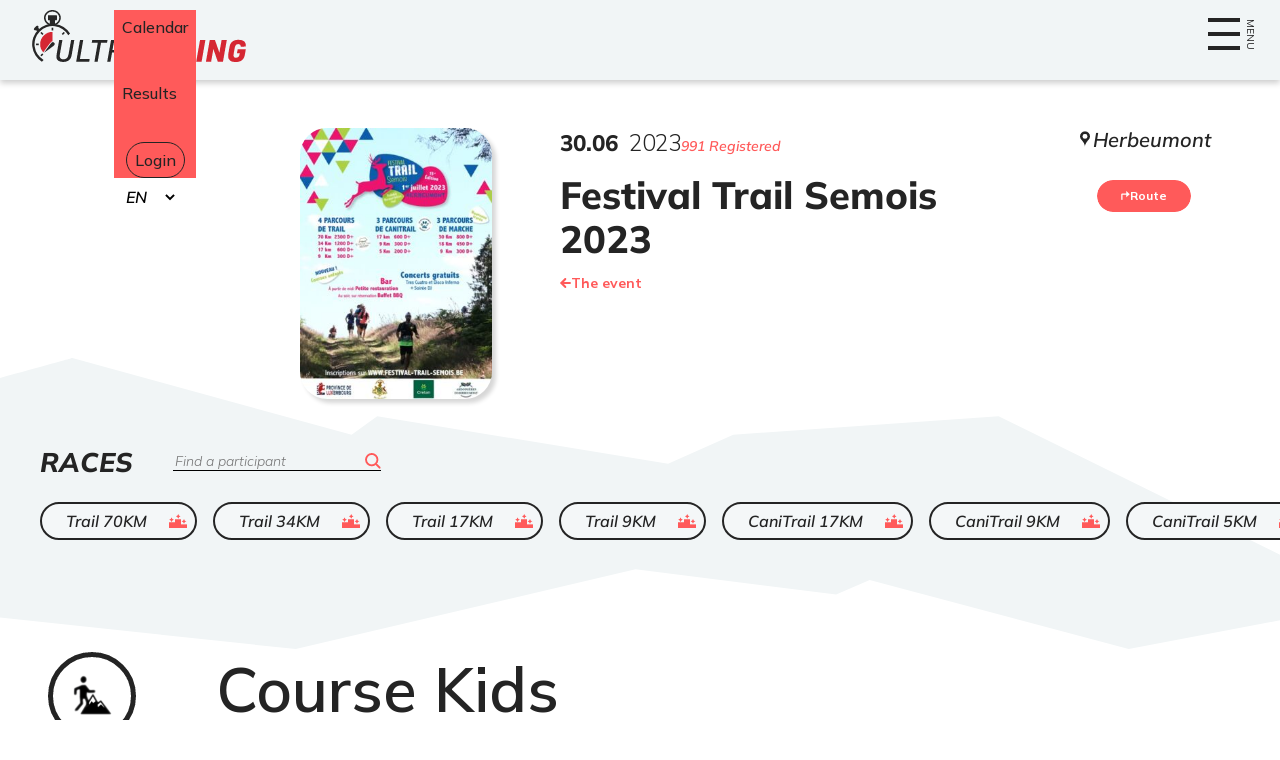

--- FILE ---
content_type: text/html; charset=utf-8
request_url: https://www.ultratiming.live/evenement/festival-trail-semois-2023/epreuve/course-kids-6ans
body_size: 9333
content:
<!DOCTYPE html><html lang="fr"><head><meta charSet="utf-8"/><meta property="og:title" content="Ultratiming"/><meta property="og:description" content="Trails, courses, biathlon, triathlon... Retrouvez les évènements et leurs résultats, complétez votre profil et découvrez votre position dans le classement général de vos disciplines."/><meta name="viewport" content="width=device-width, initial-scale=1 shrink-to-fit=no"/><title>Festival Trail Semois 2023 - Course Kids -6ans - Ultratiming</title><meta property="og:title" content="Festival Trail Semois 2023 - Course Kids -6ans - Ultratiming"/><meta name="description" content="Toutes les infos sur Festival Trail Semois 2023 - Course Kids -6ans. Découvrez qui participe et inscrivez vous facilement."/><meta property="og:description" content="Toutes les infos sur Festival Trail Semois 2023 - Course Kids -6ans. Découvrez qui participe et inscrivez vous facilement."/><meta name="next-head-count" content="8"/><link rel="preconnect" href="https://fonts.googleapis.com"/><link rel="preconnect" href="https://fonts.gstatic.com" crossorigin=""/><link rel="apple-touch-icon" sizes="180x180" href="/apple-touch-icon.png"/><link rel="icon" type="image/png" sizes="32x32" href="/favicon-32x32.png"/><link rel="icon" type="image/png" sizes="16x16" href="/favicon-16x16.png"/><link rel="manifest" href="/manifest.json"/><link rel="mask-icon" href="/safari-pinned-tab.svg" color="#d52733"/><meta name="msapplication-TileColor" content="#ffffff"/><meta name="theme-color" content="#ffffff"/><meta property="og:image" content="/images/ultratiming_og_image.jpg"/><link rel="preconnect" href="https://fonts.gstatic.com" crossorigin /><link rel="preload" href="/_next/static/css/55fcc63f13ff5112.css" as="style"/><link rel="stylesheet" href="/_next/static/css/55fcc63f13ff5112.css" data-n-g=""/><link rel="preload" href="/_next/static/css/b8721e0d5dee236e.css" as="style"/><link rel="stylesheet" href="/_next/static/css/b8721e0d5dee236e.css" data-n-p=""/><link rel="preload" href="/_next/static/css/7fd421d8340f67a2.css" as="style"/><link rel="stylesheet" href="/_next/static/css/7fd421d8340f67a2.css" data-n-p=""/><link rel="preload" href="/_next/static/css/72585c5ec3b5d125.css" as="style"/><link rel="stylesheet" href="/_next/static/css/72585c5ec3b5d125.css" data-n-p=""/><link rel="preload" href="/_next/static/css/91200597be4ed520.css" as="style"/><link rel="stylesheet" href="/_next/static/css/91200597be4ed520.css" data-n-p=""/><noscript data-n-css=""></noscript><script defer="" nomodule="" src="/_next/static/chunks/polyfills-c67a75d1b6f99dc8.js"></script><script src="/_next/static/chunks/webpack-8059e1c114434994.js" defer=""></script><script src="/_next/static/chunks/framework-b759e809ec16812b.js" defer=""></script><script src="/_next/static/chunks/main-d1d84c80acd7c0f3.js" defer=""></script><script src="/_next/static/chunks/pages/_app-259ec4cf863dee31.js" defer=""></script><script src="/_next/static/chunks/618-29516c273383bdb6.js" defer=""></script><script src="/_next/static/chunks/120-9bf78246cc286840.js" defer=""></script><script src="/_next/static/chunks/228-8df1992c39241632.js" defer=""></script><script src="/_next/static/chunks/366-be45c11853a43030.js" defer=""></script><script src="/_next/static/chunks/871-b5c629e77796ecfb.js" defer=""></script><script src="/_next/static/chunks/643-009693ef78b8f13f.js" defer=""></script><script src="/_next/static/chunks/843-18e56fbef33cc4da.js" defer=""></script><script src="/_next/static/chunks/938-265ba38a4da1f4e8.js" defer=""></script><script src="/_next/static/chunks/480-4c142109964dd146.js" defer=""></script><script src="/_next/static/chunks/891-4217168482284ba7.js" defer=""></script><script src="/_next/static/chunks/pages/evenement/%5BeventSlug%5D/epreuve/%5BtrialSlug%5D-a9b09ea371da0c1d.js" defer=""></script><script src="/_next/static/ywTjmNBUN9COjiH4nrkq9/_buildManifest.js" defer=""></script><script src="/_next/static/ywTjmNBUN9COjiH4nrkq9/_ssgManifest.js" defer=""></script><style data-href="https://fonts.googleapis.com/css2?family=Mulish:ital,wght@0,200..1000;1,200..1000&display=swap">@font-face{font-family:'Mulish';font-style:italic;font-weight:200;font-display:swap;src:url(https://fonts.gstatic.com/l/font?kit=1Ptwg83HX_SGhgqk2hAjQlW_mEuZ0FsSqeOvHQ&skey=12f3c822011b7b1c&v=v18) format('woff')}@font-face{font-family:'Mulish';font-style:italic;font-weight:300;font-display:swap;src:url(https://fonts.gstatic.com/l/font?kit=1Ptwg83HX_SGhgqk2hAjQlW_mEuZ0FsSd-OvHQ&skey=12f3c822011b7b1c&v=v18) format('woff')}@font-face{font-family:'Mulish';font-style:italic;font-weight:400;font-display:swap;src:url(https://fonts.gstatic.com/l/font?kit=1Ptwg83HX_SGhgqk2hAjQlW_mEuZ0FsSKeOvHQ&skey=12f3c822011b7b1c&v=v18) format('woff')}@font-face{font-family:'Mulish';font-style:italic;font-weight:500;font-display:swap;src:url(https://fonts.gstatic.com/l/font?kit=1Ptwg83HX_SGhgqk2hAjQlW_mEuZ0FsSG-OvHQ&skey=12f3c822011b7b1c&v=v18) format('woff')}@font-face{font-family:'Mulish';font-style:italic;font-weight:600;font-display:swap;src:url(https://fonts.gstatic.com/l/font?kit=1Ptwg83HX_SGhgqk2hAjQlW_mEuZ0FsS9-SvHQ&skey=12f3c822011b7b1c&v=v18) format('woff')}@font-face{font-family:'Mulish';font-style:italic;font-weight:700;font-display:swap;src:url(https://fonts.gstatic.com/l/font?kit=1Ptwg83HX_SGhgqk2hAjQlW_mEuZ0FsSzuSvHQ&skey=12f3c822011b7b1c&v=v18) format('woff')}@font-face{font-family:'Mulish';font-style:italic;font-weight:800;font-display:swap;src:url(https://fonts.gstatic.com/l/font?kit=1Ptwg83HX_SGhgqk2hAjQlW_mEuZ0FsSqeSvHQ&skey=12f3c822011b7b1c&v=v18) format('woff')}@font-face{font-family:'Mulish';font-style:italic;font-weight:900;font-display:swap;src:url(https://fonts.gstatic.com/l/font?kit=1Ptwg83HX_SGhgqk2hAjQlW_mEuZ0FsSgOSvHQ&skey=12f3c822011b7b1c&v=v18) format('woff')}@font-face{font-family:'Mulish';font-style:normal;font-weight:200;font-display:swap;src:url(https://fonts.gstatic.com/l/font?kit=1Ptyg83HX_SGhgqO0yLcmjzUAuWexRNRwaM&skey=9f5b077cc22e75c7&v=v18) format('woff')}@font-face{font-family:'Mulish';font-style:normal;font-weight:300;font-display:swap;src:url(https://fonts.gstatic.com/l/font?kit=1Ptyg83HX_SGhgqO0yLcmjzUAuWexc1RwaM&skey=9f5b077cc22e75c7&v=v18) format('woff')}@font-face{font-family:'Mulish';font-style:normal;font-weight:400;font-display:swap;src:url(https://fonts.gstatic.com/l/font?kit=1Ptyg83HX_SGhgqO0yLcmjzUAuWexZNRwaM&skey=9f5b077cc22e75c7&v=v18) format('woff')}@font-face{font-family:'Mulish';font-style:normal;font-weight:500;font-display:swap;src:url(https://fonts.gstatic.com/l/font?kit=1Ptyg83HX_SGhgqO0yLcmjzUAuWexaFRwaM&skey=9f5b077cc22e75c7&v=v18) format('woff')}@font-face{font-family:'Mulish';font-style:normal;font-weight:600;font-display:swap;src:url(https://fonts.gstatic.com/l/font?kit=1Ptyg83HX_SGhgqO0yLcmjzUAuWexU1WwaM&skey=9f5b077cc22e75c7&v=v18) format('woff')}@font-face{font-family:'Mulish';font-style:normal;font-weight:700;font-display:swap;src:url(https://fonts.gstatic.com/l/font?kit=1Ptyg83HX_SGhgqO0yLcmjzUAuWexXRWwaM&skey=9f5b077cc22e75c7&v=v18) format('woff')}@font-face{font-family:'Mulish';font-style:normal;font-weight:800;font-display:swap;src:url(https://fonts.gstatic.com/l/font?kit=1Ptyg83HX_SGhgqO0yLcmjzUAuWexRNWwaM&skey=9f5b077cc22e75c7&v=v18) format('woff')}@font-face{font-family:'Mulish';font-style:normal;font-weight:900;font-display:swap;src:url(https://fonts.gstatic.com/l/font?kit=1Ptyg83HX_SGhgqO0yLcmjzUAuWexTpWwaM&skey=9f5b077cc22e75c7&v=v18) format('woff')}@font-face{font-family:'Mulish';font-style:italic;font-weight:200 1000;font-display:swap;src:url(https://fonts.gstatic.com/s/mulish/v18/1Pttg83HX_SGhgqk2joiaqRFB_ie_Vo.woff2) format('woff2');unicode-range:U+0460-052F,U+1C80-1C8A,U+20B4,U+2DE0-2DFF,U+A640-A69F,U+FE2E-FE2F}@font-face{font-family:'Mulish';font-style:italic;font-weight:200 1000;font-display:swap;src:url(https://fonts.gstatic.com/s/mulish/v18/1Pttg83HX_SGhgqk2joraqRFB_ie_Vo.woff2) format('woff2');unicode-range:U+0301,U+0400-045F,U+0490-0491,U+04B0-04B1,U+2116}@font-face{font-family:'Mulish';font-style:italic;font-weight:200 1000;font-display:swap;src:url(https://fonts.gstatic.com/s/mulish/v18/1Pttg83HX_SGhgqk2jogaqRFB_ie_Vo.woff2) format('woff2');unicode-range:U+0102-0103,U+0110-0111,U+0128-0129,U+0168-0169,U+01A0-01A1,U+01AF-01B0,U+0300-0301,U+0303-0304,U+0308-0309,U+0323,U+0329,U+1EA0-1EF9,U+20AB}@font-face{font-family:'Mulish';font-style:italic;font-weight:200 1000;font-display:swap;src:url(https://fonts.gstatic.com/s/mulish/v18/1Pttg83HX_SGhgqk2johaqRFB_ie_Vo.woff2) format('woff2');unicode-range:U+0100-02BA,U+02BD-02C5,U+02C7-02CC,U+02CE-02D7,U+02DD-02FF,U+0304,U+0308,U+0329,U+1D00-1DBF,U+1E00-1E9F,U+1EF2-1EFF,U+2020,U+20A0-20AB,U+20AD-20C0,U+2113,U+2C60-2C7F,U+A720-A7FF}@font-face{font-family:'Mulish';font-style:italic;font-weight:200 1000;font-display:swap;src:url(https://fonts.gstatic.com/s/mulish/v18/1Pttg83HX_SGhgqk2jovaqRFB_ie.woff2) format('woff2');unicode-range:U+0000-00FF,U+0131,U+0152-0153,U+02BB-02BC,U+02C6,U+02DA,U+02DC,U+0304,U+0308,U+0329,U+2000-206F,U+20AC,U+2122,U+2191,U+2193,U+2212,U+2215,U+FEFF,U+FFFD}@font-face{font-family:'Mulish';font-style:normal;font-weight:200 1000;font-display:swap;src:url(https://fonts.gstatic.com/s/mulish/v18/1Ptvg83HX_SGhgqk0gotYKNnBcif.woff2) format('woff2');unicode-range:U+0460-052F,U+1C80-1C8A,U+20B4,U+2DE0-2DFF,U+A640-A69F,U+FE2E-FE2F}@font-face{font-family:'Mulish';font-style:normal;font-weight:200 1000;font-display:swap;src:url(https://fonts.gstatic.com/s/mulish/v18/1Ptvg83HX_SGhgqk2wotYKNnBcif.woff2) format('woff2');unicode-range:U+0301,U+0400-045F,U+0490-0491,U+04B0-04B1,U+2116}@font-face{font-family:'Mulish';font-style:normal;font-weight:200 1000;font-display:swap;src:url(https://fonts.gstatic.com/s/mulish/v18/1Ptvg83HX_SGhgqk0AotYKNnBcif.woff2) format('woff2');unicode-range:U+0102-0103,U+0110-0111,U+0128-0129,U+0168-0169,U+01A0-01A1,U+01AF-01B0,U+0300-0301,U+0303-0304,U+0308-0309,U+0323,U+0329,U+1EA0-1EF9,U+20AB}@font-face{font-family:'Mulish';font-style:normal;font-weight:200 1000;font-display:swap;src:url(https://fonts.gstatic.com/s/mulish/v18/1Ptvg83HX_SGhgqk0QotYKNnBcif.woff2) format('woff2');unicode-range:U+0100-02BA,U+02BD-02C5,U+02C7-02CC,U+02CE-02D7,U+02DD-02FF,U+0304,U+0308,U+0329,U+1D00-1DBF,U+1E00-1E9F,U+1EF2-1EFF,U+2020,U+20A0-20AB,U+20AD-20C0,U+2113,U+2C60-2C7F,U+A720-A7FF}@font-face{font-family:'Mulish';font-style:normal;font-weight:200 1000;font-display:swap;src:url(https://fonts.gstatic.com/s/mulish/v18/1Ptvg83HX_SGhgqk3wotYKNnBQ.woff2) format('woff2');unicode-range:U+0000-00FF,U+0131,U+0152-0153,U+02BB-02BC,U+02C6,U+02DA,U+02DC,U+0304,U+0308,U+0329,U+2000-206F,U+20AC,U+2122,U+2191,U+2193,U+2212,U+2215,U+FEFF,U+FFFD}</style></head><body><div id="__next"><div class="Layout_NavObserv__O7UWm"></div><div class="Layout_Nav__4lRVM" data-nav="" data-open="false"><div class="Layout_Nav__content__EhML_"><a class="Layout_Header__logo__QQEwc" href="/"><span class="utilityClasses_ReaderOnly__AlFJw">Accueil</span></a><div class="Layout_Header__barSearch__Hs631"><div class="searchWidget_SearchWidget__awRVE"><form action="/recherche" class="searchWidget_SearchWidget__form__beXsX"><label for="search" class="utilityClasses_ReaderOnly__AlFJw">Recherche</label><input type="search" id="search" placeholder="un événément ? un participant ?" class="searchWidget_SearchWidget__input__UMG6K" autoComplete="off" pattern="^[\w\sàâçèéêîôùû]+$" name="q"/><button class="searchWidget_SearchWidget__button__ir61o" disabled="" title="Chercher"><span></span></button></form></div></div><button class="Layout_Header__navButton__iLZg0" data-open="false"><span class="Layout_Header__navButtonLine__VgB2M"></span><span class="Layout_Header__navButtonLine__VgB2M"></span><span class="Layout_Header__navButtonLine__VgB2M"></span><span>menu</span></button><nav><ul class="Layout_Header__nav__FRQ1d utilityClasses_NoBulletList__nRk81"><li><a href="/evenement/calendrier"><span>Agenda</span></a></li><li><a href="/resultats"><span>Résultats</span></a></li><li><a class="Layout_Nav__login__iKBlX" href="/connexion"><span>Connexion</span></a></li></ul><div class="Layout_Nav__langSelectContainer__jX78X"><label class="utilityClasses_ReaderOnly__AlFJw" for="language-picker">Sélectionnez votre langue</label><select name="language-picker" class="Layout_Nav__langSelect__lNd2c"><option value="en">en</option><option value="fr" selected="">fr</option><option value="nl">nl</option><option value="de">de</option><option value="it">it</option></select></div></nav></div></div><header class="Layout_Header__Lyw_E "><div class="Layout_Header__bg__hrWn_" data-header=""></div><div class="Layout_Header__container__o2JLG"><div class="Layout_Header__content__U66BI"></div></div></header><main><div class="trial_EventContainer__F2Ibx"><header class="trial_Event__header__kl8F6"><h1 class="trial_Event__name__cI_DV">Festival Trail Semois 2023</h1><div class="trial_Event__date__JHdVh">01<!-- -->.<!-- -->07<!-- --> <span>2023</span><p>991 Inscrits</p></div><img src="https://s3.eu-west-3.amazonaws.com/ultratiming-app/event_media/affiche-64102517a580d638145844.jpg" alt="affiche-64102517a580d638145844.jpg" class="trial_Event__media__hi8l0" loading="lazy"/><a class="trial_Event__link__nPoo7" href="/evenement/festival-trail-semois-2023"><svg xmlns="http://www.w3.org/2000/svg" width="10.996" height="10" viewBox="0 0 10.996 10" aria-hidden="true"><g id="Groupe_2" data-name="Groupe 2" transform="translate(-259.5 -646.667)"><path id="Tracé_3" data-name="Tracé 3" d="M265.333,654.667a1,1,0,0,1-.712-1.7l3.254-3.3-3.254-3.3a1,1,0,0,1,1.424-1.4l4.64,4.7-4.64,4.7A1,1,0,0,1,265.333,654.667Z" transform="translate(-0.189 2)" fill="currentColor"></path><path id="Ligne_1" data-name="Ligne 1" d="M6.905,1H0A1,1,0,0,1-1,0,1,1,0,0,1,0-1H6.905a1,1,0,0,1,1,1A1,1,0,0,1,6.905,1Z" transform="translate(260.5 651.667)" fill="currentColor"></path></g></svg> <!-- -->L&#x27;évènement</a><div class="trial_Event__location__ehQBw"><p>Herbeumont</p><a href="https://www.google.com/maps/dir/?api=1&amp;destination=49.78095,5.2376" target="_blank" class="utilityClasses_CallToAction__xXusk" rel="noreferrer"><svg xmlns="http://www.w3.org/2000/svg" width="17.218" height="18.499" viewBox="0 0 17.218 18.499" aria-hidden="true"><path id="itineraire" d="M0,17.3V6.488a1.2,1.2,0,0,1,1.2-1.2h9.1V0l6.921,6.49L10.3,12.978V7.689H2.4V17.3a1.2,1.2,0,1,1-2.4,0Z" fill="currentColor"></path></svg> <!-- -->Itinéraire</a></div></header><section class="trialList_TrialList__pU0xk"><h2 class="trialList_TrialList__title__R1qVU" id="epreuves"><span>Liste des </span>Épreuves</h2><div class="participantSearchBar_ParticipantSearchBar__qJb1U"><label for="recherche" class="utilityClasses_ReaderOnly__AlFJw">recherche</label><input class="participantSearchBar_ParticipantSearchBar__input__YgHTx" type="search" id="recherche" placeholder="Trouver un participant" autoComplete="off" pattern="/^[\w\sàâçèéêîôùû]+$/" name="q" value=""/></div><ul class="utilityClasses_NoBulletList__nRk81 trialList_TrialList__list__sQy_f"><li><div class="utilityClasses_CallToAction__xXusk
                                    "><a class="trialList_TrialList__link__pBBgv" href="/evenement/festival-trail-semois-2023/epreuve/trail-70km#epreuves"><span>Trail 70KM</span></a><a class="trialList_TrialList__link__pBBgv" data-status="ended" href="/evenement/festival-trail-semois-2023/epreuve/trail-70km/resultats#epreuves"><span class="utilityClasses_ReaderOnly__AlFJw">ended</span></a></div></li><li><div class="utilityClasses_CallToAction__xXusk
                                    "><a class="trialList_TrialList__link__pBBgv" href="/evenement/festival-trail-semois-2023/epreuve/trail-34km#epreuves"><span>Trail 34KM</span></a><a class="trialList_TrialList__link__pBBgv" data-status="ended" href="/evenement/festival-trail-semois-2023/epreuve/trail-34km/resultats#epreuves"><span class="utilityClasses_ReaderOnly__AlFJw">ended</span></a></div></li><li><div class="utilityClasses_CallToAction__xXusk
                                    "><a class="trialList_TrialList__link__pBBgv" href="/evenement/festival-trail-semois-2023/epreuve/trail-17km#epreuves"><span>Trail 17KM</span></a><a class="trialList_TrialList__link__pBBgv" data-status="ended" href="/evenement/festival-trail-semois-2023/epreuve/trail-17km/resultats#epreuves"><span class="utilityClasses_ReaderOnly__AlFJw">ended</span></a></div></li><li><div class="utilityClasses_CallToAction__xXusk
                                    "><a class="trialList_TrialList__link__pBBgv" href="/evenement/festival-trail-semois-2023/epreuve/trail-9km#epreuves"><span>Trail 9KM</span></a><a class="trialList_TrialList__link__pBBgv" data-status="ended" href="/evenement/festival-trail-semois-2023/epreuve/trail-9km/resultats#epreuves"><span class="utilityClasses_ReaderOnly__AlFJw">ended</span></a></div></li><li><div class="utilityClasses_CallToAction__xXusk
                                    "><a class="trialList_TrialList__link__pBBgv" href="/evenement/festival-trail-semois-2023/epreuve/canitrail-17km#epreuves"><span>CaniTrail 17KM</span></a><a class="trialList_TrialList__link__pBBgv" data-status="ended" href="/evenement/festival-trail-semois-2023/epreuve/canitrail-17km/resultats#epreuves"><span class="utilityClasses_ReaderOnly__AlFJw">ended</span></a></div></li><li><div class="utilityClasses_CallToAction__xXusk
                                    "><a class="trialList_TrialList__link__pBBgv" href="/evenement/festival-trail-semois-2023/epreuve/canitrail-9km#epreuves"><span>CaniTrail 9KM</span></a><a class="trialList_TrialList__link__pBBgv" data-status="ended" href="/evenement/festival-trail-semois-2023/epreuve/canitrail-9km/resultats#epreuves"><span class="utilityClasses_ReaderOnly__AlFJw">ended</span></a></div></li><li><div class="utilityClasses_CallToAction__xXusk
                                    "><a class="trialList_TrialList__link__pBBgv" href="/evenement/festival-trail-semois-2023/epreuve/canitrail-5km#epreuves"><span>CaniTrail 5KM</span></a><a class="trialList_TrialList__link__pBBgv" data-status="ended" href="/evenement/festival-trail-semois-2023/epreuve/canitrail-5km/resultats#epreuves"><span class="utilityClasses_ReaderOnly__AlFJw">ended</span></a></div></li><li><div class="utilityClasses_CallToAction__xXusk
                                    trialList_current__AVo4M"><a class="trialList_TrialList__link__pBBgv" href="/evenement/festival-trail-semois-2023/epreuve/course-kids-6ans#epreuves"><span>Course Kids -6ans</span></a><a class="trialList_TrialList__link__pBBgv" data-status="ended" href="/evenement/festival-trail-semois-2023/epreuve/course-kids-6ans/resultats#epreuves"><span class="utilityClasses_ReaderOnly__AlFJw">ended</span></a></div></li><li><div class="utilityClasses_CallToAction__xXusk
                                    "><a class="trialList_TrialList__link__pBBgv" href="/evenement/festival-trail-semois-2023/epreuve/course-kids-6ans-1#epreuves"><span>Course Kids +6ans</span></a><a class="trialList_TrialList__link__pBBgv" data-status="ended" href="/evenement/festival-trail-semois-2023/epreuve/course-kids-6ans-1/resultats#epreuves"><span class="utilityClasses_ReaderOnly__AlFJw">ended</span></a></div></li></ul></section><section class="trial_Trial__XPzzY"><div class="trial_Trial__header__GKtqe"><div class="trial_Trial__title__593ya"><h2 class="trial_Trial__name__LtQS_">Course Kids -6ans</h2><div class="trial_Trial__age__ezMjI"><p>Jusqu&#x27;à 6 ans.</p></div></div><div class="trial_Trial__nav__YrOwP"><a class="trial_Trial__link__8dmQR trial_current__x2iUY" href="/evenement/festival-trail-semois-2023/epreuve/course-kids-6ans"><span>Infos</span></a><a class="trial_Trial__link__8dmQR false" data-status="ended" href="/evenement/festival-trail-semois-2023/epreuve/course-kids-6ans/resultats"><svg xmlns="http://www.w3.org/2000/svg" width="79.443" height="60.934" viewBox="0 0 79.443 60.934"><g id="Groupe_301" data-name="Groupe 301" transform="translate(-721.309 -815.933)"><g id="Groupe_257" data-name="Groupe 257" transform="translate(800.753 815.933) rotate(90)"><g id="Groupe_251" data-name="Groupe 251" transform="translate(22.85 79.443) rotate(-90)"><path id="Tracé_201" data-name="Tracé 201" d="M28.579,0H0V24.628H28.579Z" transform="translate(0 13.456)" fill="currentColor"></path><rect id="Rectangle_308" data-name="Rectangle 308" width="26.481" height="38.084" transform="translate(26.481)" fill="currentColor"></rect><rect id="Rectangle_309" data-name="Rectangle 309" width="30.58" height="15.868" transform="translate(48.864 22.215)" fill="currentColor"></rect></g><path id="Polygone_2" data-name="Polygone 2" d="M10.247,0l3.484,6.763,6.763,3.484-6.763,3.484-3.484,6.763L6.763,13.731,0,10.247,6.763,6.763Z" transform="translate(0 49.042) rotate(-90)" fill="currentColor"></path><path id="Polygone_3" data-name="Polygone 3" d="M10.247,0l3.484,6.763,6.763,3.484-6.763,3.484-3.484,6.763L6.763,13.731,0,10.247,6.763,6.763Z" transform="translate(21.819 23.597) rotate(-90)" fill="currentColor"></path><path id="Polygone_4" data-name="Polygone 4" d="M10.247,0l3.484,6.763,6.763,3.484-6.763,3.484-3.484,6.763L6.763,13.731,0,10.247,6.763,6.763Z" transform="translate(14.546 78.375) rotate(-90)" fill="currentColor"></path></g></g></svg> <!-- -->Résultats</a></div><div class="trial_Trial__sport__3PkUH"><span class="utilityClasses_ReaderOnly__AlFJw">Trail</span><img src="https://s3.eu-west-3.amazonaws.com/ultratiming-app/sport_pictogram/trail-6262cba4a44eb418632138.png" alt="trail-6262cba4a44eb418632138.png" aria-hidden="true" loading="lazy"/></div><div class="trial_Trial__data__MlbeF"><div class="trial_Trial__distance__Ig6nk"><p>Distance</p><p>0.5<!-- --> Km</p></div></div></div><div class="trial_Trial__content__orO0T"><div class="trial_Trial__leftCol__UJ0LF"><p class="trial_Trial__date__TfUVO"><span>Départ<!-- --> </span>01<!-- --> <!-- -->juillet<!-- --> <!-- -->2023<span> <!-- -->à 17h30</span></p></div><div class="trial_Trial__infosContainer__fqBj6"><div class="trial_Trial__description__JBvAD"><span>Né en 2017 et +</span></div></div><div class="trial_Trial__graphs__dGE60"><div class="trial_Trial__map__y6_1D"></div></div><section class="trial_ResultItems__pylcp"><div class="trial_ResultItems__link__GXOH1"><h2>Résutats</h2><a class="utilityClasses_CallToAction__xXusk" href="/evenement/festival-trail-semois-2023/epreuve/course-kids-6ans/resultats">Résultats complets</a></div><ol class="trial_ResultItems__list__rO375 utilityClasses_NoBulletList__nRk81"><li><div class="trial_ResultItem__BZ7x_"><p class="trial_ResultItem__name__FMxnb">Louis<!-- --> <!-- -->KINT</p><p class="trial_ResultItem__rank__s7FtS"><span>1<span data-ordinal="">er</span></span></p><img src="/images/placeholder-h.jpg" alt="Portrait de Louis KINT" loading="lazy"/><p class="trial_ResultItem__time__RDw5s"><span>13:34</span></p></div></li><li><div class="trial_ResultItem__BZ7x_"><p class="trial_ResultItem__name__FMxnb">Edgar<!-- --> <!-- -->STELANDRE</p><p class="trial_ResultItem__rank__s7FtS"><span>2<span data-ordinal="">ème</span></span></p><img src="/images/placeholder-h.jpg" alt="Portrait de Edgar STELANDRE" loading="lazy"/><p class="trial_ResultItem__time__RDw5s"><span>13:35</span></p></div></li><li><div class="trial_ResultItem__BZ7x_"><p class="trial_ResultItem__name__FMxnb">Pénélope <!-- --> <!-- -->NOTERMAN JUANOS</p><p class="trial_ResultItem__rank__s7FtS"><span>3<span data-ordinal="">ème</span></span></p><img src="/images/placeholder-f.jpg" alt="Portrait de Pénélope  NOTERMAN JUANOS" loading="lazy"/><p class="trial_ResultItem__time__RDw5s"><span>13:47</span></p></div></li></ol></section></div></section></div></main><footer class="Layout_Footer__mqF8Z"><picture class="Layout_Footer__bg__Wx0Ca" aria-hidden="true"><source srcSet="/images/footer.webp" type=""/><source srcSet="/images/footer.avif" type=""/><img src="/images/footer.png" alt="" loading="lazy"/></picture><a class="Layout_Footer__logo__LwIpD" href="/"><span class="utilityClasses_ReaderOnly__AlFJw">Accueil</span></a><div class="Layout_Footer__links__JI3Sx"><div><p>Besoin d'un <br/> bon timing ?</p><a class="Layout_Footer__contact__3cmH1 utilityClasses_CallToAction__xXusk" href="/demande-de-prestation"><span>Demande de prestation</span></a></div><a class="Layout_Footer__contact__3cmH1 Layout_Footer__contact--contact__Yuvm4 utilityClasses_CallToAction__xXusk" href="/contact">Contactez-nous</a><a href="https://archives.ultratiming.be" class="Layout_Footer__contact__3cmH1 Layout_Footer__contact--archives__2ydRB utilityClasses_CallToAction__xXusk">Voir les archives</a><a class="Layout_Footer__contact__3cmH1 Layout_Footer__contact--cgu__pY2la utilityClasses_CallToAction__xXusk" href="/conditions-generales">Conditions générales d&#x27;utilisation</a></div><a href="https://www.un-zero-un.fr/" target="_blank" rel="noreferrer" class="Layout_Signature__9fcYF">Une réalisation <span class="utilityClasses_ReaderOnly__AlFJw">un zéro un</span><span class="utilityClasses_ReaderOnly__AlFJw">Ouvre un nouvel onglet</span></a></footer></div><script id="__NEXT_DATA__" type="application/json">{"props":{"pageProps":{"trial":{"@context":"/contexts/Trial","@id":"/trials/course-kids-6ans","@type":"Trial","event":{"@id":"/events/festival-trail-semois-2023","@type":"Event","slug":"festival-trail-semois-2023","_finite":[{"graphName":"default","currentState":{"name":"published","properties":{"visible":true}},"availableTransitions":["unpublish","cancel"]}]},"name":"Course Kids -6ans","slug":"course-kids-6ans","rank":12,"status":"ended","description":[{"type":"block","block_type":"generic","arguments":[],"children":[{"type":"text","value":"Né en 2017 et +"}]}],"providerId":"5736","minAge":0,"maxAge":6,"distance":0.5,"elevation":0,"practicalInformation":null,"startDate":"2023-07-01T17:30:00+02:00","liveUrl":"https://api.raceresult.com/250900/7CU63FXIBRF41UMIBCPAJBS24KGQCZOQ","liveStartDate":"2023-07-01T21:06:00+02:00","liveEndDate":"2023-07-01T21:07:00+02:00","sport":{"@type":"Sport","name":"Trail","pictogram":{"path":"trail-6262cba4a44eb418632138.png","publicPaths":{"small_home_portrait":"https://s3.eu-west-3.amazonaws.com/ultratiming-app/small_home_portrait/trail-6262cba4a44eb418632138.png","event_media":"https://s3.eu-west-3.amazonaws.com/ultratiming-app/event_media/trail-6262cba4a44eb418632138.png","sport_pictogram":"https://s3.eu-west-3.amazonaws.com/ultratiming-app/sport_pictogram/trail-6262cba4a44eb418632138.png","profile_picture":"https://s3.eu-west-3.amazonaws.com/ultratiming-app/profile_picture/trail-6262cba4a44eb418632138.png"}}},"gpxPath":null,"simplifiedRoute":null,"intermediatePoints":[],"resultPdfUrl":"https://api.raceresult.com/250900/925QJWK7RS9Q0GO5886LMZ8DI5P0D88Q","pdfReady":true,"showParticipations":true,"allParticipationCategories":[],"allParticipationGenders":{"0":"M","2":"F"},"participationsByIntermediatePoint":{"@ranked":11},"ledossardUrl":"https://ultratiming.ledossard.com/inscription/index.php?id=1836\u0026payload=eNq9zU0KwjAQQOG7zNo00mKFniUQUjvqYH5KZpIsxLsbcKMXcP943xNos7hnLBVhOZ2n%2BQAle5tRUsk2phychwXuIjsvRhvdWhuKl%2ByEAsXbsKLRWDFiwChGX5GFqvOqF%2BQVY0jEajyOU88%2BjtGX%2FmZUD9pYzS4y%2FKCuSPoHySRoG67d%2BrrD6w2l3mUG#5736","resultPdfPublicPath":"https://ultratiming.s3.eu-west-par.io.cloud.ovh.net/pdf/festival-trail-semois-2023/course-kids-6ans.pdf","_finite":[{"graphName":"default","currentState":{"name":"ended","properties":{"claimable":true,"visible":true}},"availableTransitions":["hide","close"]}]},"event":{"@context":"/contexts/Event","@id":"/events/festival-trail-semois-2023","@type":"Event","name":"Festival Trail Semois 2023","slug":"festival-trail-semois-2023","description":null,"status":"published","providerId":"1836","trials":[{"@id":"/trials/trail-70km","@type":"Trial","name":"Trail 70KM","slug":"trail-70km","rank":1,"status":"ended","liveStartDate":"2023-07-01T08:00:00+02:00","liveEndDate":"2023-07-01T23:00:00+02:00","sport":{"@type":"Sport","name":"Trail","pictogram":{"path":"trail-6262cba4a44eb418632138.png","publicPaths":{"small_home_portrait":"https://s3.eu-west-3.amazonaws.com/ultratiming-app/small_home_portrait/trail-6262cba4a44eb418632138.png","event_media":"https://s3.eu-west-3.amazonaws.com/ultratiming-app/event_media/trail-6262cba4a44eb418632138.png","sport_pictogram":"https://s3.eu-west-3.amazonaws.com/ultratiming-app/sport_pictogram/trail-6262cba4a44eb418632138.png","profile_picture":"https://s3.eu-west-3.amazonaws.com/ultratiming-app/profile_picture/trail-6262cba4a44eb418632138.png"}}},"ledossardUrl":"https://ultratiming.ledossard.com/inscription/index.php?id=1836\u0026payload=eNq1zUsKwjAUheG93LFtSkQKWUsgpHjUi3mU5KYZiHu30IkuwPH5Od%2BL%2BOqwFrQNZC6z1idqJbgCya24lEv0gQw9RNZqrLKq9z62IMULR073cYFV2JAQkcSqG6rw5sOwFxyGipi5DnrS5z07HKuObZ6ekX443yT%2FF6sscB3Lrnz90vsDwgVf9Q%3D%3D#5722","_finite":[{"graphName":"default","currentState":{"name":"ended","properties":{"claimable":true,"visible":true}},"availableTransitions":["hide","close"]}]},{"@id":"/trials/trail-34km","@type":"Trial","name":"Trail 34KM","slug":"trail-34km","rank":2,"status":"ended","liveStartDate":"2023-07-01T13:30:00+02:00","liveEndDate":"2023-07-01T20:00:00+02:00","sport":{"@type":"Sport","name":"Trail","pictogram":{"path":"trail-6262cba4a44eb418632138.png","publicPaths":{"small_home_portrait":"https://s3.eu-west-3.amazonaws.com/ultratiming-app/small_home_portrait/trail-6262cba4a44eb418632138.png","event_media":"https://s3.eu-west-3.amazonaws.com/ultratiming-app/event_media/trail-6262cba4a44eb418632138.png","sport_pictogram":"https://s3.eu-west-3.amazonaws.com/ultratiming-app/sport_pictogram/trail-6262cba4a44eb418632138.png","profile_picture":"https://s3.eu-west-3.amazonaws.com/ultratiming-app/profile_picture/trail-6262cba4a44eb418632138.png"}}},"ledossardUrl":"https://ultratiming.ledossard.com/inscription/index.php?id=1836\u0026payload=eNq1zUsKwjAUheG93LFtpFGErCUQUjzqxTxKctMMxL1b6EQX4Pj8nO9FfHVYCtoKMufLpA%2FUSnAFkltxKZfoAxl6iCzVWGVV731sQYoXjpzu4wyrsCIhIolVN1Th1YdhKzgMFTFzHabjpLdsd6zaN316RvrhfJP8X6yywHXMm%2FL1S%2B8PwvRf9g%3D%3D#5723","_finite":[{"graphName":"default","currentState":{"name":"ended","properties":{"claimable":true,"visible":true}},"availableTransitions":["hide","close"]}]},{"@id":"/trials/trail-17km","@type":"Trial","name":"Trail 17KM","slug":"trail-17km","rank":3,"status":"ended","liveStartDate":"2023-07-01T16:00:00+02:00","liveEndDate":"2023-07-01T20:00:00+02:00","sport":{"@type":"Sport","name":"Trail","pictogram":{"path":"trail-6262cba4a44eb418632138.png","publicPaths":{"small_home_portrait":"https://s3.eu-west-3.amazonaws.com/ultratiming-app/small_home_portrait/trail-6262cba4a44eb418632138.png","event_media":"https://s3.eu-west-3.amazonaws.com/ultratiming-app/event_media/trail-6262cba4a44eb418632138.png","sport_pictogram":"https://s3.eu-west-3.amazonaws.com/ultratiming-app/sport_pictogram/trail-6262cba4a44eb418632138.png","profile_picture":"https://s3.eu-west-3.amazonaws.com/ultratiming-app/profile_picture/trail-6262cba4a44eb418632138.png"}}},"ledossardUrl":"https://ultratiming.ledossard.com/inscription/index.php?id=1836\u0026payload=eNq1zUsKwjAUheG93LFtNCqFriUQUjzqxTxKctMMinu30IkuwPH5Od9KfLOYM%2BoCGq%2BDvhyoZm8zJNVsY8rBeRrpKTKX0SijWmt99ZKdcOD46CcYhQURAVGMuqMIL853W8G%2BKwiJS6eP%2Brxlu2PUvp2GV6AfzlVJ%2F8UKC2zDtClfv%2FT%2BAMSQX%2Fk%3D#5724","_finite":[{"graphName":"default","currentState":{"name":"ended","properties":{"claimable":true,"visible":true}},"availableTransitions":["hide","close"]}]},{"@id":"/trials/trail-9km","@type":"Trial","name":"Trail 9KM","slug":"trail-9km","rank":4,"status":"ended","liveStartDate":"2023-07-01T15:30:00+02:00","liveEndDate":"2023-07-01T18:00:00+02:00","sport":{"@type":"Sport","name":"Trail","pictogram":{"path":"trail-6262cba4a44eb418632138.png","publicPaths":{"small_home_portrait":"https://s3.eu-west-3.amazonaws.com/ultratiming-app/small_home_portrait/trail-6262cba4a44eb418632138.png","event_media":"https://s3.eu-west-3.amazonaws.com/ultratiming-app/event_media/trail-6262cba4a44eb418632138.png","sport_pictogram":"https://s3.eu-west-3.amazonaws.com/ultratiming-app/sport_pictogram/trail-6262cba4a44eb418632138.png","profile_picture":"https://s3.eu-west-3.amazonaws.com/ultratiming-app/profile_picture/trail-6262cba4a44eb418632138.png"}}},"ledossardUrl":"https://ultratiming.ledossard.com/inscription/index.php?id=1836\u0026payload=eNq1zUsKwjAUheG93LFppFLErCUQUjzqxTxKctMMxL1b6EQX4Pj8nO9FfHVYCtoKMtN5nA7USnAFkltxKZfoAxl6iCzVWG11731oQYoXjpzuwwyrsSIhIonVN1Th1Qe1FRxURcxc1XgcT1u2O1bv2%2BUZ6UfzTfJfrcoC1zFvyNctvT8j21%2Bc#5725","_finite":[{"graphName":"default","currentState":{"name":"ended","properties":{"claimable":true,"visible":true}},"availableTransitions":["hide","close"]}]},{"@id":"/trials/canitrail-17km","@type":"Trial","name":"CaniTrail 17KM","slug":"canitrail-17km","rank":5,"status":"ended","liveStartDate":"2023-07-01T08:45:00+02:00","liveEndDate":"2023-07-01T13:00:00+02:00","sport":{"@type":"Sport","name":"Canicross","pictogram":{"path":"picto-canicross-6311c2fd59126089964779.jpg","publicPaths":{"small_home_portrait":"https://s3.eu-west-3.amazonaws.com/ultratiming-app/small_home_portrait/picto-canicross-6311c2fd59126089964779.jpg","event_media":"https://s3.eu-west-3.amazonaws.com/ultratiming-app/event_media/picto-canicross-6311c2fd59126089964779.jpg","sport_pictogram":"https://s3.eu-west-3.amazonaws.com/ultratiming-app/sport_pictogram/picto-canicross-6311c2fd59126089964779.jpg","profile_picture":"https://s3.eu-west-3.amazonaws.com/ultratiming-app/profile_picture/picto-canicross-6311c2fd59126089964779.jpg"}}},"ledossardUrl":"https://ultratiming.ledossard.com/inscription/index.php?id=1836\u0026payload=eNq1zUsKwjAUheG93LFtNKKFriUQUj3qxTxKctMMxL1b6EQX4Pj8nO9FfLWYM%2BoCGk%2BDPu%2BoZm8zJNVsY8rBeRrpITKX0SijWmt99ZKdcOB47ycYhQURAVGMuqEIL853a8G%2BKwiJS6f3%2Brhmm2PUxUXe9sPwDPRDuirp%2F2BhgW2YVunrm94f8lRjMQ%3D%3D#5726","_finite":[{"graphName":"default","currentState":{"name":"ended","properties":{"claimable":true,"visible":true}},"availableTransitions":["hide","close"]}]},{"@id":"/trials/canitrail-9km","@type":"Trial","name":"CaniTrail 9KM","slug":"canitrail-9km","rank":6,"status":"ended","liveStartDate":"2023-07-01T09:00:00+02:00","liveEndDate":"2023-07-01T11:30:00+02:00","sport":{"@type":"Sport","name":"Canicross","pictogram":{"path":"picto-canicross-6311c2fd59126089964779.jpg","publicPaths":{"small_home_portrait":"https://s3.eu-west-3.amazonaws.com/ultratiming-app/small_home_portrait/picto-canicross-6311c2fd59126089964779.jpg","event_media":"https://s3.eu-west-3.amazonaws.com/ultratiming-app/event_media/picto-canicross-6311c2fd59126089964779.jpg","sport_pictogram":"https://s3.eu-west-3.amazonaws.com/ultratiming-app/sport_pictogram/picto-canicross-6311c2fd59126089964779.jpg","profile_picture":"https://s3.eu-west-3.amazonaws.com/ultratiming-app/profile_picture/picto-canicross-6311c2fd59126089964779.jpg"}}},"ledossardUrl":"https://ultratiming.ledossard.com/inscription/index.php?id=1836\u0026payload=eNq1zUsKwjAUheG93LFtpCLFriUQ0nrUi3mU5CYZiHu30IkuwPH5Od%2BL%2BGqwJpQKms7jMB6oJGcSJJZkQkzeOproIbLmSSutWmt9cZKssOdw72dohYoAjyBa3ZCFq3XdVrDrMnzk3A3H4bRlu6PVYgPv%2B%2BXp6Ue0ReLfvcwC0zBv0Nc1vT9MFmLU#5727","_finite":[{"graphName":"default","currentState":{"name":"ended","properties":{"claimable":true,"visible":true}},"availableTransitions":["hide","close"]}]},{"@id":"/trials/canitrail-5km","@type":"Trial","name":"CaniTrail 5KM","slug":"canitrail-5km","rank":7,"status":"ended","liveStartDate":"2023-07-01T09:30:00+02:00","liveEndDate":"2023-07-01T11:00:00+02:00","sport":{"@type":"Sport","name":"Canicross","pictogram":{"path":"picto-canicross-6311c2fd59126089964779.jpg","publicPaths":{"small_home_portrait":"https://s3.eu-west-3.amazonaws.com/ultratiming-app/small_home_portrait/picto-canicross-6311c2fd59126089964779.jpg","event_media":"https://s3.eu-west-3.amazonaws.com/ultratiming-app/event_media/picto-canicross-6311c2fd59126089964779.jpg","sport_pictogram":"https://s3.eu-west-3.amazonaws.com/ultratiming-app/sport_pictogram/picto-canicross-6311c2fd59126089964779.jpg","profile_picture":"https://s3.eu-west-3.amazonaws.com/ultratiming-app/profile_picture/picto-canicross-6311c2fd59126089964779.jpg"}}},"ledossardUrl":"https://ultratiming.ledossard.com/inscription/index.php?id=1836\u0026payload=eNq1zUsKwjAUheG93LFtpFKUriUQ0nrUi3mU5CYZiHu30IkuwPH5Od%2BL%2BGqwJpQKmsbzcDlQSc4kSCzJhJi8dTTRQ2TNk1Zatdb64iRZYc%2Fh3s%2FQChUBHkG0uiELV%2Bu6rWDXZfjIuRuOw2nLdkerxQbe9%2FHp6Ue0ReLfvcwC0zBv0Nc1vT9KY2LN#5728","_finite":[{"graphName":"default","currentState":{"name":"ended","properties":{"claimable":true,"visible":true}},"availableTransitions":["hide","close"]}]},{"@id":"/trials/course-kids-6ans","@type":"Trial","name":"Course Kids -6ans","slug":"course-kids-6ans","rank":12,"status":"ended","liveStartDate":"2023-07-01T21:06:00+02:00","liveEndDate":"2023-07-01T21:07:00+02:00","sport":{"@type":"Sport","name":"Trail","pictogram":{"path":"trail-6262cba4a44eb418632138.png","publicPaths":{"small_home_portrait":"https://s3.eu-west-3.amazonaws.com/ultratiming-app/small_home_portrait/trail-6262cba4a44eb418632138.png","event_media":"https://s3.eu-west-3.amazonaws.com/ultratiming-app/event_media/trail-6262cba4a44eb418632138.png","sport_pictogram":"https://s3.eu-west-3.amazonaws.com/ultratiming-app/sport_pictogram/trail-6262cba4a44eb418632138.png","profile_picture":"https://s3.eu-west-3.amazonaws.com/ultratiming-app/profile_picture/trail-6262cba4a44eb418632138.png"}}},"ledossardUrl":"https://ultratiming.ledossard.com/inscription/index.php?id=1836\u0026payload=eNq9zU0KwjAQQOG7zNo00mKFniUQUjvqYH5KZpIsxLsbcKMXcP943xNos7hnLBVhOZ2n%2BQAle5tRUsk2phychwXuIjsvRhvdWhuKl%2ByEAsXbsKLRWDFiwChGX5GFqvOqF%2BQVY0jEajyOU88%2BjtGX%2FmZUD9pYzS4y%2FKCuSPoHySRoG67d%2BrrD6w2l3mUG#5736","_finite":[{"graphName":"default","currentState":{"name":"ended","properties":{"claimable":true,"visible":true}},"availableTransitions":["hide","close"]}]},{"@id":"/trials/course-kids-6ans-1","@type":"Trial","name":"Course Kids +6ans","slug":"course-kids-6ans-1","rank":13,"status":"ended","liveStartDate":"2023-07-01T21:07:00+02:00","liveEndDate":"2023-07-01T21:08:00+02:00","sport":{"@type":"Sport","name":"Trail","pictogram":{"path":"trail-6262cba4a44eb418632138.png","publicPaths":{"small_home_portrait":"https://s3.eu-west-3.amazonaws.com/ultratiming-app/small_home_portrait/trail-6262cba4a44eb418632138.png","event_media":"https://s3.eu-west-3.amazonaws.com/ultratiming-app/event_media/trail-6262cba4a44eb418632138.png","sport_pictogram":"https://s3.eu-west-3.amazonaws.com/ultratiming-app/sport_pictogram/trail-6262cba4a44eb418632138.png","profile_picture":"https://s3.eu-west-3.amazonaws.com/ultratiming-app/profile_picture/trail-6262cba4a44eb418632138.png"}}},"ledossardUrl":"https://ultratiming.ledossard.com/inscription/index.php?id=1836\u0026payload=eNq9zU0KwjAQQOG7zNo02qKFniUQUjvqYH5KZtIsinc34EYv4P7xvh1osbhmLBvCdB6H8QAle5tRUsk2phychwkeIitPRhtda%2B2Kl%2ByEAsV7N6PRuGHEgFGMviELbc6rVpBXjCERq%2F7YDy37OEZf25tRPWlhdXGR1Ql%2BWFck%2FQdlErQV56Z9%2FeH1Bv%2FeZcM%3D#5737","_finite":[{"graphName":"default","currentState":{"name":"ended","properties":{"claimable":true,"visible":true}},"availableTransitions":["hide","close"]}]}],"beginDate":"2023-07-01T00:00:00+02:00","endDate":"2023-07-01T00:00:00+02:00","mainImage":{"path":"affiche-64102517a580d638145844.jpg","publicPaths":{"small_home_portrait":"https://s3.eu-west-3.amazonaws.com/ultratiming-app/small_home_portrait/affiche-64102517a580d638145844.jpg","event_media":"https://s3.eu-west-3.amazonaws.com/ultratiming-app/event_media/affiche-64102517a580d638145844.jpg","sport_pictogram":"https://s3.eu-west-3.amazonaws.com/ultratiming-app/sport_pictogram/affiche-64102517a580d638145844.jpg","profile_picture":"https://s3.eu-west-3.amazonaws.com/ultratiming-app/profile_picture/affiche-64102517a580d638145844.jpg"}},"location":"Herbeumont","locationLatitude":49.78095,"locationLongitude":5.2376,"organizerUrl":null,"ticketingUrl":null,"websiteUrl":"https://www.festival-trail-semois.be/","facebookUrl":"https://www.facebook.com/festivaltrail.semois/","numberOfParticipants":991,"_finite":[{"graphName":"default","currentState":{"name":"published","properties":{"visible":true}},"availableTransitions":["unpublish","cancel"]}]},"results":{"@context":"/contexts/Participation","@id":"/participations","@type":"hydra:Collection","hydra:member":[{"@id":"/participations/3442738e-3c9a-4b12-b7a8-42f25eab2cec","@type":"Participation","user":{"@id":"/users/cf0e8388-14e4-43da-8b95-a94e66cc31dc","@type":"User","firstName":"Louis","lastName":"KINT","slug":"kint-louis-1","nationality":"BEL","gender":"M","birthDate":"2015-01-01T21:06:00+01:00","profilePicture":null,"anonymized":false,"distanceCarried":"0.5","totalParticipations":1,"_finite":[]},"gender":"M","genderRank":1,"raceNumber":"7010","category":"","categoryRank":1,"club":"","status":"1_ranked","rank":1,"averageSpeed":0,"gap":"--","intermediateResults":[],"finalTime":814,"score":null,"lastPassedIntermediatePoint":null,"_finite":[{"graphName":"default","currentState":{"name":"1_ranked","properties":{"visible_and_ranked":true}},"availableTransitions":[]}]},{"@id":"/participations/07c98d0b-96c8-4372-b255-514989cb382e","@type":"Participation","user":{"@id":"/users/0988eb6a-25cf-4591-bddd-717c36894ed1","@type":"User","firstName":"Edgar","lastName":"STELANDRE","slug":"stelandre-edgar","nationality":"BEL","gender":"M","birthDate":"2017-07-29T00:00:00+02:00","profilePicture":null,"anonymized":false,"distanceCarried":"0.5","totalParticipations":1,"_finite":[]},"gender":"M","genderRank":2,"raceNumber":"7002","category":"","categoryRank":2,"club":"","status":"1_ranked","rank":2,"averageSpeed":0,"gap":"+01","intermediateResults":[],"finalTime":815,"score":null,"lastPassedIntermediatePoint":null,"_finite":[{"graphName":"default","currentState":{"name":"1_ranked","properties":{"visible_and_ranked":true}},"availableTransitions":[]}]},{"@id":"/participations/d2120385-dc53-49b3-af19-c6f5c1a7b2f0","@type":"Participation","user":{"@id":"/users/882fad96-988b-475b-9664-dec49def6fc5","@type":"User","firstName":"Pénélope ","lastName":"NOTERMAN JUANOS","slug":"noterman-juanos-penelope","nationality":"BEL","gender":"F","birthDate":"2017-12-13T00:00:00+01:00","profilePicture":null,"anonymized":false,"distanceCarried":"2.5","totalParticipations":3,"_finite":[]},"gender":"F","genderRank":1,"raceNumber":"7004","category":"","categoryRank":1,"club":"RCABW","status":"1_ranked","rank":3,"averageSpeed":0,"gap":"+13","intermediateResults":[],"finalTime":827,"score":null,"lastPassedIntermediatePoint":null,"_finite":[{"graphName":"default","currentState":{"name":"1_ranked","properties":{"visible_and_ranked":true}},"availableTransitions":[]}]},{"@id":"/participations/f98b2aff-d475-4533-891d-5369e822dce4","@type":"Participation","user":{"@id":"/users/cb0c2367-804d-4d56-a61a-8b2445eebd51","@type":"User","firstName":"Liam","lastName":"DENONCIN","slug":"denoncin-liam","nationality":"BEL","gender":"M","birthDate":"2014-01-01T21:06:00+01:00","profilePicture":null,"anonymized":false,"distanceCarried":"0.5","totalParticipations":1,"_finite":[]},"gender":"M","genderRank":3,"raceNumber":"7012","category":"","categoryRank":3,"club":"","status":"1_ranked","rank":4,"averageSpeed":0,"gap":"+26","intermediateResults":[],"finalTime":840,"score":null,"lastPassedIntermediatePoint":null,"_finite":[{"graphName":"default","currentState":{"name":"1_ranked","properties":{"visible_and_ranked":true}},"availableTransitions":[]}]},{"@id":"/participations/df9a11d7-82ef-4f79-9b0e-6e65484f46d8","@type":"Participation","user":{"@id":"/users/ab100cf1-620d-4a0d-9119-64ea8aad10c0","@type":"User","firstName":"Chloé ","lastName":"DE SCHOENMACKERS","slug":"de-schoenmackers-chloe","nationality":"BEL","gender":"F","birthDate":"2017-08-24T00:00:00+02:00","profilePicture":null,"anonymized":false,"distanceCarried":"0.5","totalParticipations":1,"_finite":[]},"gender":"F","genderRank":2,"raceNumber":"7006","category":"","categoryRank":2,"club":"","status":"1_ranked","rank":5,"averageSpeed":0,"gap":"+31","intermediateResults":[],"finalTime":845,"score":null,"lastPassedIntermediatePoint":null,"_finite":[{"graphName":"default","currentState":{"name":"1_ranked","properties":{"visible_and_ranked":true}},"availableTransitions":[]}]},{"@id":"/participations/36ebe38d-4161-4054-b886-fa4ccd559f84","@type":"Participation","user":{"@id":"/users/34ac3179-c679-4363-b654-e896c738f144","@type":"User","firstName":"Oscar","lastName":"ANTOINE ","slug":"antoine-oscar","nationality":"BEL","gender":"M","birthDate":"2018-03-18T00:00:00+01:00","profilePicture":null,"anonymized":false,"distanceCarried":"1.5","totalParticipations":2,"_finite":[]},"gender":"M","genderRank":4,"raceNumber":"7007","category":"","categoryRank":4,"club":"","status":"1_ranked","rank":6,"averageSpeed":0,"gap":"+53","intermediateResults":[],"finalTime":867,"score":null,"lastPassedIntermediatePoint":null,"_finite":[{"graphName":"default","currentState":{"name":"1_ranked","properties":{"visible_and_ranked":true}},"availableTransitions":[]}]},{"@id":"/participations/4e532627-b462-4e53-a82b-b75ab88d68f3","@type":"Participation","user":{"@id":"/users/cc535eae-8937-4b4d-a815-c938e2974016","@type":"User","firstName":"Valentin ","lastName":"ANTOINE","slug":"antoine-valentin","nationality":"BEL","gender":"M","birthDate":"2018-08-20T00:00:00+02:00","profilePicture":null,"anonymized":false,"distanceCarried":"0.5","totalParticipations":1,"_finite":[]},"gender":"M","genderRank":5,"raceNumber":"7008","category":"","categoryRank":5,"club":"","status":"1_ranked","rank":7,"averageSpeed":0,"gap":"+1:03","intermediateResults":[],"finalTime":877,"score":null,"lastPassedIntermediatePoint":null,"_finite":[{"graphName":"default","currentState":{"name":"1_ranked","properties":{"visible_and_ranked":true}},"availableTransitions":[]}]},{"@id":"/participations/3b5c0093-2deb-40e8-8029-7f8429f79d75","@type":"Participation","user":{"@id":"/users/c1496db9-a0c9-48ae-b600-9f9f9f1577b1","@type":"User","firstName":"Gabriel ","lastName":"DE SCHOENMACKERS ","slug":"de-schoenmackers-gabriel","nationality":"BEL","gender":"M","birthDate":"2018-10-22T00:00:00+02:00","profilePicture":null,"anonymized":false,"distanceCarried":"0.5","totalParticipations":1,"_finite":[]},"gender":"M","genderRank":6,"raceNumber":"7005","category":"","categoryRank":6,"club":"","status":"1_ranked","rank":8,"averageSpeed":0,"gap":"+1:20","intermediateResults":[],"finalTime":894,"score":null,"lastPassedIntermediatePoint":null,"_finite":[{"graphName":"default","currentState":{"name":"1_ranked","properties":{"visible_and_ranked":true}},"availableTransitions":[]}]},{"@id":"/participations/74f12502-7235-4cc3-bac4-eb417ca60f02","@type":"Participation","user":{"@id":"/users/4f7d189a-04ec-44fb-89a9-fc8bb33e91ec","@type":"User","firstName":"Josephine","lastName":"VANDENBROUCK","slug":"vandenbrouck-josephine","nationality":"BEL","gender":"F","birthDate":"2019-10-31T00:00:00+01:00","profilePicture":null,"anonymized":false,"distanceCarried":"0.5","totalParticipations":1,"_finite":[]},"gender":"F","genderRank":3,"raceNumber":"7001","category":"","categoryRank":3,"club":"Moeskroen Kampioen","status":"1_ranked","rank":9,"averageSpeed":0,"gap":"+1:53","intermediateResults":[],"finalTime":927,"score":null,"lastPassedIntermediatePoint":null,"_finite":[{"graphName":"default","currentState":{"name":"1_ranked","properties":{"visible_and_ranked":true}},"availableTransitions":[]}]},{"@id":"/participations/e381c5a6-9d84-4610-a837-743fe0c319d0","@type":"Participation","user":{"@id":"/users/817167bd-4cd2-4b89-bc61-c2c8391ace39","@type":"User","firstName":"Belén","lastName":"BOURGUIGNON","slug":"bourguignon-belen","nationality":"BEL","gender":"F","birthDate":"2015-01-01T16:37:04+01:00","profilePicture":null,"anonymized":false,"distanceCarried":"0.5","totalParticipations":1,"_finite":[]},"gender":"F","genderRank":4,"raceNumber":"7009","category":"","categoryRank":4,"club":"","status":"1_ranked","rank":10,"averageSpeed":0,"gap":"+1:57","intermediateResults":[],"finalTime":931,"score":null,"lastPassedIntermediatePoint":null,"_finite":[{"graphName":"default","currentState":{"name":"1_ranked","properties":{"visible_and_ranked":true}},"availableTransitions":[]}]}],"hydra:totalItems":10}},"__N_SSP":true},"page":"/evenement/[eventSlug]/epreuve/[trialSlug]","query":{"eventSlug":"festival-trail-semois-2023","trialSlug":"course-kids-6ans"},"buildId":"ywTjmNBUN9COjiH4nrkq9","isFallback":false,"gssp":true,"locale":"fr","locales":["fr","en","nl","de","it"],"defaultLocale":"fr","scriptLoader":[]}</script></body></html>

--- FILE ---
content_type: text/css; charset=UTF-8
request_url: https://www.ultratiming.live/_next/static/css/b69627fea5ee71b8.css
body_size: 1885
content:
.eventCard_EventCard__VZ7QG{position:relative;display:grid;grid-template-columns:100%;grid-template-rows:14rem min-content;min-height:11rem;color:#fff;background:var(--black-bg);border-radius:1.7rem;overflow:hidden}@media screen and (min-width:48em){.eventCard_EventCard__VZ7QG{grid-template-columns:8.25rem 1fr;grid-template-rows:auto}}.eventCard_EventCard__content__wAOF8{display:grid;align-content:start;padding:.75rem 1.25rem;height:-moz-min-content;height:min-content}@media screen and (min-width:48em){.eventCard_EventCard__content__wAOF8{align-content:center;padding:2rem 1.5rem}}.eventCard_EventCard__media__44_Lr{position:relative;background:var(--grey-text) url(/_next/static/media/logo-footer.3fb0af7e.svg) no-repeat center 45%/85%;border-radius:1.7rem;overflow:hidden;order:-1}.eventCard_EventCard__media__44_Lr img{position:absolute;top:0;left:0;width:100%;height:100%;-o-object-position:center;object-position:center;-o-object-fit:cover;object-fit:cover}.eventCard_EventCard__name__DqQ35{margin:0}.eventCard_EventCard__name__DqQ35 a{display:-webkit-box;-webkit-line-clamp:3;-webkit-box-orient:vertical;overflow:hidden;color:inherit;font-size:1rem;font-weight:var(--fweight-extra-bold);line-height:1.2;text-decoration:none}.eventCard_EventCard__name__DqQ35 a:before{position:absolute;top:0;left:0;width:100%;height:100%;z-index:1;content:""}.eventCard_EventCard__location___0P4n{display:grid;grid-template-columns:min-content auto;grid-gap:.5rem;gap:.5rem;align-items:baseline;margin:0;color:var(--red-text);font-size:.75rem;font-style:italic;font-weight:var(--fweight-semi-bold)}.eventCard_EventCard__location___0P4n:before{display:block;width:.5rem;height:.75rem;background:url(/_next/static/media/location.b8fb586d.svg) no-repeat 50%/contain;content:""}.eventCard_EventCard__trials__c7vEz{grid-column:1/-1;position:relative;display:flex;flex-wrap:wrap;gap:.5rem;align-content:center;margin:0;padding:.875rem 1rem .875rem 2.75rem;font-size:.75rem;font-style:italic;text-transform:uppercase;background:#f1f5f6}.eventCard_EventCard__trials__c7vEz:before{position:absolute;top:50%;left:1.5rem;transform:translate(-50%,-50%);display:block;width:1.25rem;height:1.25rem;background:url(/_next/static/media/result.65c4ab71.svg) no-repeat 50%/contain;content:""}.eventCard_EventCard__trials__c7vEz li{max-width:100%}.eventCard_EventCard__trials__c7vEz a{display:block;white-space:nowrap;overflow:hidden;padding:.25rem .75rem;color:#000;font-style:italic;font-weight:var(--fweight-semi-bold);font-size:.75rem;text-decoration:none;text-overflow:ellipsis;line-height:1.25;border-radius:.75rem;border:1px solid;transition:all .2s}@media screen and (min-width:48em){.eventCard_EventCard__trials__c7vEz a{max-width:100%}}.eventCard_EventCard__trials__c7vEz a:focus-visible,.eventCard_EventCard__trials__c7vEz a:hover{background:#fff}.eventCard_EventCard__sport__A_rhx{display:flex;flex-wrap:wrap;gap:.25rem}.eventCard_EventCard__sport__A_rhx img{flex-shrink:0;width:1.5rem;height:1.5rem;-o-object-position:center;object-position:center;-o-object-fit:contain;object-fit:contain;border-radius:50%}.eventCard_EventCard__date__Lnj4o{margin:0;color:var(--red-text);font-weight:var(--fweight-extra-bold)}.eventCard_EventCard__go__ijmVR{display:grid;grid-gap:.5em;gap:.5em;align-items:center;font-size:.75rem;font-weight:var(--fweight-bold)}.eventCard_EventCard__top__uuAxF{display:grid;grid-template-columns:max-content 1fr;grid-gap:.5rem;gap:.5rem;align-items:center}.eventCard_EventCard__VZ7QG[data-layout=live] .eventCard_EventCard__name__DqQ35{margin:.5rem 0 .75rem}.eventCard_EventCard__VZ7QG[data-layout=live] .eventCard_EventCard__location___0P4n{order:-1;color:var(--red-text)}.eventCard_EventCard__VZ7QG[data-layout=result]{grid-template-columns:7.5rem 1fr;grid-template-rows:1fr min-content}.eventCard_EventCard__VZ7QG[data-layout=result] .eventCard_EventCard__content__wAOF8{min-height:7.5rem;padding-block:.75rem}.eventCard_EventCard__VZ7QG[data-layout=result] .eventCard_EventCard__name__DqQ35{margin:.7rem 0;font-size:1.0625rem}.eventCard_EventCard__VZ7QG[data-layout=result] .eventCard_EventCard__top__uuAxF{order:-1}.eventCard_EventCard__VZ7QG[data-layout=result] .eventCard_EventCard__date__Lnj4o{color:unset;font-size:.875rem;font-weight:var(--fweight-black);text-transform:uppercase}.eventCard_EventCard__VZ7QG[data-layout=result] .eventCard_EventCard__date__Lnj4o span{font-weight:var(--fweight-light)}.eventCard_EventCard__VZ7QG[data-layout=result] .eventCard_EventCard__location___0P4n{color:unset;align-items:center;margin-bottom:.5em}.eventCard_EventCard__VZ7QG[data-layout=result] .eventCard_EventCard__location___0P4n:before{background-image:url(/_next/static/media/location-black.1c03a844.svg)}.eventCard_EventCard__VZ7QG[data-layout=result] .eventCard_EventCard__media__44_Lr{border-bottom-right-radius:0}.eventCard_EventCard__VZ7QG[data-layout=result-list]{grid-template-columns:8.25rem 1fr;grid-template-rows:1fr min-content}.eventCard_EventCard__VZ7QG[data-layout=result-list] .eventCard_EventCard__name__DqQ35{font-size:1rem;margin:.7rem 0}.eventCard_EventCard__VZ7QG[data-layout=result-list] .eventCard_EventCard__sport__A_rhx{margin-bottom:.5rem}.eventCard_EventCard__VZ7QG[data-layout=result-list] .eventCard_EventCard__date__Lnj4o{order:-1;color:unset;font-size:.75rem;font-weight:var(--fweight-black)}.eventCard_EventCard__VZ7QG[data-layout=result-list] .eventCard_EventCard__location___0P4n{order:-1;color:unset;align-items:center;margin-bottom:.5em}.eventCard_EventCard__VZ7QG[data-layout=result-list] .eventCard_EventCard__location___0P4n:before{background-image:url(/_next/static/media/location-black.1c03a844.svg)}.eventCard_EventCard__VZ7QG[data-layout=result-list] .eventCard_EventCard__media__44_Lr{border-bottom-right-radius:0;border-bottom-left-radius:0}.eventCard_EventCard__VZ7QG[data-layout=nextEvent] .eventCard_EventCard__date__Lnj4o{order:-2}.eventCard_EventCard__VZ7QG[data-layout=nextEvent] .eventCard_EventCard__name__DqQ35{margin:.5rem 0 .75rem}.eventCard_EventCard__VZ7QG[data-layout=nextEvent] .eventCard_EventCard__location___0P4n{order:-1;margin-top:.5rem}.eventCard_EventCard__VZ7QG[data-layout=nextEvent][data-style=light] .eventCard_EventCard__name__DqQ35{font-size:1.325rem}.eventCard_EventCard__VZ7QG[data-layout=nextEvent][data-style=light] .eventCard_EventCard__date__Lnj4o{font-size:1rem}.eventCard_EventCard__VZ7QG[data-layout=nextEvent][data-style=light] .eventCard_EventCard__location___0P4n{color:var(--black-text);font-size:.875rem}.eventCard_EventCard__VZ7QG[data-layout=nextEvent][data-style=light] .eventCard_EventCard__location___0P4n:before{background-image:url(/_next/static/media/location-black.1c03a844.svg)}.eventCard_EventCard__VZ7QG[data-style=light]{background:#fff;color:var(--black-text);font-size:.75rem}.eventCard_EventCard__VZ7QG[data-style=dark] .eventCard_EventCard__location___0P4n{color:#fff}.eventCard_EventCard__VZ7QG[data-style=dark] .eventCard_EventCard__location___0P4n:before{background-image:url(/_next/static/media/location-white.82951fd3.svg)}.pagination_Pagination__V3E8Q{display:grid;display:flex;justify-content:center;grid-gap:1rem;gap:1rem;align-items:center}.pagination_Pagination__V3E8Q a{color:var(--black-text);text-decoration:none}.pagination_Pagination__m1__DIGYj{grid-area:m1}.pagination_Pagination__m2__2PsfM{grid-area:m2}.pagination_Pagination__p1__CwK9O{grid-area:p1}.pagination_Pagination__p2__KzIch{grid-area:p2}.pagination_Pagination__next__Uh0L_,.pagination_Pagination__prev__Q0uHl{display:flex;align-items:center;gap:.5rem}.pagination_Pagination__next__Uh0L_:after,.pagination_Pagination__prev__Q0uHl:after{display:block;flex-shrink:0;width:2.125rem;height:2.125rem;background:url(/_next/static/media/arrow.21d5df4e.svg) no-repeat 50%/60%;border:2px solid var(--black-text);border-radius:50%;content:""}.pagination_Pagination__prev__Q0uHl{grid-area:prev;flex-direction:row-reverse}.pagination_Pagination__prev__Q0uHl:after{transform:scaleX(-1)}.pagination_Pagination__next__Uh0L_{grid-area:next}.pagination_Pagination__first__C_I8d{grid-area:first}.pagination_Pagination__last__LBxnN{grid-area:last}.pagination_Pagination__current___NwzP{grid-area:current;color:var(--red-text);font-weight:var(--fweight-bold)}.resultsList_ResultsList__l5TjE{position:relative;z-index:1;display:grid;margin-top:-4.5rem;padding-bottom:calc(7.5rem + var(--footer-top));overflow:hidden}.resultsList_ResultsList__l5TjE:after,.resultsList_ResultsList__l5TjE:before{position:absolute;top:0;left:0;z-index:-1;width:105%}.resultsList_ResultsList__l5TjE:before{height:40rem;background:url(/_next/static/media/shape-red.f86c0b4e.svg) no-repeat top/cover;content:""}.resultsList_ResultsList__l5TjE:after{top:15rem;height:100%;background:url(/_next/static/media/shape-bg-white.8e431677.svg) no-repeat top/max(100%,40rem) auto,linear-gradient(180deg,transparent 0,transparent 20rem,#fff 0,#fff);content:""}@media screen and (min-width:48em){.resultsList_ResultsList__l5TjE:after{top:20rem;background-size:100% auto,cover}}.resultsList_ResultsList__title__nM91H{width:min(100%,82rem);margin:10rem auto 0;padding:0 var(--side-padding);font-size:2rem;font-style:italic;font-weight:var(--fweight-extra-light);text-transform:uppercase}@media screen and (min-width:48em){.resultsList_ResultsList__title__nM91H{font-size:3.125rem}}.resultsList_ResultsList__title__nM91H span{color:#fff}.resultsList_ResultsList__list__ixD4P{display:grid;grid-template-columns:repeat(auto-fill,minmax(min(100%,20rem),1fr));grid-gap:3.25rem;gap:3.25rem;width:min(100%,82rem);margin:4.75rem auto 0;padding:0 0 0 var(--side-padding)}@media screen and (min-width:48em){.resultsList_ResultsList__list__ixD4P{padding:0 var(--side-padding)}}.resultsList_ResultsList__list__ixD4P article{border-top-right-radius:0;border-bottom-right-radius:0}@media screen and (min-width:48em){.resultsList_ResultsList__list__ixD4P article{border-radius:1.7rem}}.resultsList_ResultsList__list__ixD4P+div{margin:6rem auto 0}

--- FILE ---
content_type: application/javascript; charset=UTF-8
request_url: https://www.ultratiming.live/_next/static/chunks/749.e53d38070e326c56.js
body_size: 2481
content:
(self.webpackChunk_N_E=self.webpackChunk_N_E||[]).push([[749],{9836:function(n,t,e){"use strict";var r=e(5243);function o(n,t){var e=r.DomUtil.create("div",n,document.body),o=function(n){var t=s(n,"background-image");return t&&"none"!==t?t:s(n,"cursor")}(e),u=function(n,t){var e=/url\(['"]?([^"']*?)['"]?\)/gi,r=[],o=e.exec(n);for(;o;)r.push(t?i(o[1]):o[1]),o=e.exec(n);return r}(o,t),a=c(e,"width"),l=c(e,"height"),f=c(e,"margin-left"),d=c(e,"margin-top");return e.parentNode.removeChild(e),{Url:u[0],RetinaUrl:u[1],Size:[a,l],Anchor:[-f,-d]}}function u(n){var t=r.DomUtil.create("div",n,document.body),e=c(t,"margin-left"),o=c(t,"margin-top");return t.parentNode.removeChild(t),{Anchor:[e,o]}}function i(n){return n.substr(n.lastIndexOf("/")+1)}function c(n,t){return parseInt(s(n,t),10)}function s(n,t){return r.DomUtil.getStyle(n,t)||r.DomUtil.getStyle(n,t.replace(/-(\w)/g,(function(n,t){return t.toUpperCase()})))}r.Icon.Default.mergeOptions({iconUrl:null,iconRetinaUrl:null,shadowUrl:null,iconSize:null,iconAnchor:null,popupAnchor:null,tooltipAnchor:null,shadowSize:null,classNamePrefix:"leaflet-default-icon-"}),r.Icon.Default.include({_needsInit:!0,_getIconUrl:function(n){var t=this.options.imagePath||r.Icon.Default.imagePath||"";return this._needsInit&&this._initializeOptions(t),t+r.Icon.prototype._getIconUrl.call(this,n)},_initializeOptions:function(n){this._setOptions("icon",o,n),this._setOptions("shadow",o,n),this._setOptions("popup",u),this._setOptions("tooltip",u),this._needsInit=!1},_setOptions:function(n,t,e){var r=this.options,o=t(r.classNamePrefix+n,e);for(var u in o)r[n+u]=r[n+u]||o[u]}})},749:function(n,t,e){"use strict";e.r(t),e.d(t,{default:function(){return a}});var r=e(5893),o=(e(7294),e(5715)),u=e(9153),i=e(2013),c=e(577),s=(e(5729),e(5243));e(7329),e(9836);function a(n){var t=n.event;return(0,r.jsx)(o.h,{dragging:!s.Browser.mobile,scrollWheelZoom:!1,tap:!s.Browser.mobile,style:{height:"100%",width:"100%",position:"relative"},children:(0,r.jsx)(l,{event:t})})}function l(n){var t=n.event,e=(0,u.Sx)();return"undefined"===typeof t.locationLatitude||"undefined"===typeof t.locationLongitude?null:(e.setView([t.locationLatitude,t.locationLongitude],10),(0,r.jsxs)(r.Fragment,{children:[(0,r.jsx)(i.I,{attribution:'\xa9 <a href="http://osm.org/copyright">OpenStreetMap</a> contributors',url:"https://{s}.tile.openstreetmap.org/{z}/{x}/{y}.png"}),(0,r.jsx)(c.J,{position:[t.locationLatitude,t.locationLongitude]})]}))}},7329:function(){},5729:function(){},1410:function(n,t,e){"use strict";e.d(t,{Hb:function(){return o},UO:function(){return c},mE:function(){return s},sj:function(){return u}});var r=e(7294);function o(n){return Object.freeze({__version:1,map:n})}function u(n,t){return Object.freeze({...n,...t})}const i=(0,r.createContext)(null),c=i.Provider;function s(){const n=(0,r.useContext)(i);if(null==n)throw new Error("No context provided: useLeafletContext() can only be used in a descendant of <MapContainer>");return n}},7999:function(n,t,e){"use strict";e.d(t,{I:function(){return u},O:function(){return o}});var r=e(7294);function o(n,t,e){return Object.freeze({instance:n,context:t,container:e})}function u(n,t){return null==t?function(t,e){const o=(0,r.useRef)();return o.current||(o.current=n(t,e)),o}:function(e,o){const u=(0,r.useRef)();u.current||(u.current=n(e,o));const i=(0,r.useRef)(e),{instance:c}=u.current;return(0,r.useEffect)((function(){i.current!==e&&(t(c,e,i.current),i.current=e)}),[c,e,o]),u}}},9308:function(n,t,e){"use strict";e.d(t,{dW:function(){return d},Au:function(){return p},Lf:function(){return h}});var r=e(7294),o=(e(3935),e(1410));function u(n){function t(t,e){const{instance:u,context:i}=n(t).current;return(0,r.useImperativeHandle)(e,(()=>u)),null==t.children?null:r.createElement(o.UO,{value:i},t.children)}return(0,r.forwardRef)(t)}var i=e(7999);function c(n,t){const e=(0,r.useRef)();(0,r.useEffect)((function(){return null!=t&&n.instance.on(t),e.current=t,function(){null!=e.current&&n.instance.off(e.current),e.current=null}}),[n,t])}var s=e(1802);function a(n,t){(0,r.useEffect)((function(){return(t.layerContainer??t.map).addLayer(n.instance),function(){t.layerContainer?.removeLayer(n.instance),t.map.removeLayer(n.instance)}}),[t,n])}function l(n){return function(t){const e=(0,o.mE)(),u=n((0,s.q)(t,e),e);return function(n,t){const e=(0,r.useRef)(t);(0,r.useEffect)((function(){t!==e.current&&null!=n.attributionControl&&(null!=e.current&&n.attributionControl.removeAttribution(e.current),null!=t&&n.attributionControl.addAttribution(t)),e.current=t}),[n,t])}(e.map,t.attribution),c(u.current,t.eventHandlers),a(u.current,e),u}}function f(n){return function(t){const e=(0,o.mE)(),u=n((0,s.q)(t,e),e);return c(u.current,t.eventHandlers),a(u.current,e),function(n,t){const e=(0,r.useRef)();(0,r.useEffect)((function(){if(t.pathOptions!==e.current){const r=t.pathOptions??{};n.instance.setStyle(r),e.current=r}}),[n,t])}(u.current,t),u}}function d(n,t){return u(l((0,i.I)(n,t)))}function p(n,t){return u(f((0,i.I)(n,t)))}function h(n,t){return function(n){function t(t,e){const{instance:o}=n(t).current;return(0,r.useImperativeHandle)(e,(()=>o)),null}return(0,r.forwardRef)(t)}(l((0,i.I)(n,t)))}},1802:function(n,t,e){"use strict";function r(n,t){const e=n.pane??t.pane;return e?{...n,pane:e}:n}e.d(t,{q:function(){return r}})},5715:function(n,t,e){"use strict";e.d(t,{h:function(){return s}});var r=e(1410),o=e(5243),u=e(7294);function i(){return i=Object.assign||function(n){for(var t=1;t<arguments.length;t++){var e=arguments[t];for(var r in e)Object.prototype.hasOwnProperty.call(e,r)&&(n[r]=e[r])}return n},i.apply(this,arguments)}function c({bounds:n,boundsOptions:t,center:e,children:c,className:s,id:a,placeholder:l,style:f,whenReady:d,zoom:p,...h},m){const[v]=(0,u.useState)({className:s,id:a,style:f}),[g,y]=(0,u.useState)(null);(0,u.useImperativeHandle)(m,(()=>g?.map??null),[g]);const b=(0,u.useCallback)((u=>{if(null!==u&&null===g){const i=new o.Map(u,h);null!=e&&null!=p?i.setView(e,p):null!=n&&i.fitBounds(n,t),null!=d&&i.whenReady(d),y((0,r.Hb)(i))}}),[]);(0,u.useEffect)((()=>()=>{g?.map.remove()}),[g]);const O=g?u.createElement(r.UO,{value:g},c):l??null;return u.createElement("div",i({},v,{ref:b}),O)}const s=(0,u.forwardRef)(c)},577:function(n,t,e){"use strict";e.d(t,{J:function(){return c}});var r=e(9308),o=e(7999),u=e(1410),i=e(5243);const c=(0,r.dW)((function({position:n,...t},e){const r=new i.Marker(n,t);return(0,o.O)(r,(0,u.sj)(e,{overlayContainer:r}))}),(function(n,t,e){t.position!==e.position&&n.setLatLng(t.position),null!=t.icon&&t.icon!==e.icon&&n.setIcon(t.icon),null!=t.zIndexOffset&&t.zIndexOffset!==e.zIndexOffset&&n.setZIndexOffset(t.zIndexOffset),null!=t.opacity&&t.opacity!==e.opacity&&n.setOpacity(t.opacity),null!=n.dragging&&t.draggable!==e.draggable&&(!0===t.draggable?n.dragging.enable():n.dragging.disable())}))},2013:function(n,t,e){"use strict";e.d(t,{I:function(){return c}});var r=e(9308),o=e(1802),u=e(7999);var i=e(5243);const c=(0,r.Lf)((function({url:n,...t},e){const r=new i.TileLayer(n,(0,o.q)(t,e));return(0,u.O)(r,e)}),(function(n,t,e){!function(n,t,e){const{opacity:r,zIndex:o}=t;null!=r&&r!==e.opacity&&n.setOpacity(r),null!=o&&o!==e.zIndex&&n.setZIndex(o)}(n,t,e);const{url:r}=t;null!=r&&r!==e.url&&n.setUrl(r)}))},9153:function(n,t,e){"use strict";e.d(t,{Sx:function(){return o}});var r=e(1410);e(7294);function o(){return(0,r.mE)().map}}}]);

--- FILE ---
content_type: image/svg+xml
request_url: https://www.ultratiming.live/_next/static/media/chevron.4d531653.svg
body_size: 78
content:
<svg xmlns="http://www.w3.org/2000/svg" width="10" height="6.352" viewBox="0 0 10 6.352">
  <path id="Tracé_3" data-name="Tracé 3" d="M265.333,654.667a1,1,0,0,1-.712-1.7l3.254-3.3-3.254-3.3a1,1,0,0,1,1.424-1.4l4.64,4.7-4.64,4.7A1,1,0,0,1,265.333,654.667Z" transform="translate(654.667 -264.333) rotate(90)"/>
</svg>


--- FILE ---
content_type: application/javascript; charset=UTF-8
request_url: https://www.ultratiming.live/_next/static/chunks/pages/index-1b5348334172f850.js
body_size: 2381
content:
(self.webpackChunk_N_E=self.webpackChunk_N_E||[]).push([[405],{8312:function(e,t,n){(window.__NEXT_P=window.__NEXT_P||[]).push(["/",function(){return n(6719)}])},8604:function(e,t,n){"use strict";n.d(t,{Z:function(){return i}});var s=n(5893),r=(n(7294),n(298)),a=n.n(r);function i(e){var t=e.event,n=e.children,r=e.otherContent,i=e.style,l=e.layout;return(0,s.jsxs)("article",{className:a().EventCard,"data-style":i,"data-layout":l,children:[(0,s.jsx)("div",{className:a().EventCard__content,children:n}),(0,s.jsx)("div",{className:a().EventCard__media,children:t.mainImage&&t.mainImage.publicPaths&&(0,s.jsx)("img",{src:"".concat(t.mainImage.publicPaths.small_home_portrait),alt:"".concat(t.mainImage.path),loading:"lazy"})}),r&&r]})}},8074:function(e,t,n){"use strict";n.d(t,{Z:function(){return a}});var s=n(5893),r=(n(7294),n(2905));function a(e){var t=e.event,n=e.participation;return(0,s.jsx)(s.Fragment,{children:function(){var e,s=[];(t&&t.trials&&t.trials.map((function(e){e.sport&&s.push(e.sport)})),n)&&((null===(e=n.trial)||void 0===e?void 0:e.sport)&&s.push(n.trial.sport));return Array.from(new Set(s.map((function(e){return JSON.stringify(e)})))).map((function(e){return JSON.parse(e)}))}().map((function(e,t){return(0,s.jsx)(r.Z,{sport:e},t)}))})}},5714:function(e,t,n){"use strict";n.d(t,{Z:function(){return l}});var s=n(5893),r=(n(7294),n(120)),a=n(381),i=n.n(a);function l(e){var t=e.begin,n=e.end,a=e.isTextual,l=void 0!==a&&a,o=e.short,c=void 0!==o&&o;if(t&&l){r.ou.fromISO(t).toFormat("dd").toString(),r.ou.fromISO(t).monthLong.toString();var d=r.ou.fromISO(t).toFormat("y");return(0,s.jsxs)(s.Fragment,{children:[i()(t).format("DD MMMM")," ",(0,s.jsx)("span",{children:d})]})}if(t&&"undefined"===typeof n&&c){var _=r.ou.fromISO(t).toFormat("y");return(0,s.jsxs)(s.Fragment,{children:[i()(t).format("DD.MM.")," ",(0,s.jsx)("span",{children:_})]})}if("undefined"===typeof t||"undefined"===typeof n)return null;var v=r.ou.fromISO(t).toFormat("y").toString(),u=r.ou.fromISO(t).toFormat("dd").toString(),m=r.ou.fromISO(t).toFormat("MM").toString(),h=r.ou.fromISO(n).toFormat("dd").toString(),x=r.ou.fromISO(n).toFormat("MM").toString();return t.substring(0,10)===n.substring(0,10)?(0,s.jsxs)(s.Fragment,{children:[u,".",m," ",(0,s.jsx)("span",{children:v})]}):(0,s.jsxs)(s.Fragment,{children:[u,".",m," / ",h,".",x," ",(0,s.jsx)("span",{children:v})]})}},5126:function(e,t,n){"use strict";n.d(t,{Z:function(){return d}});var s=n(5893),r=(n(7294),n(298)),a=n.n(r),i=n(1664),l=n.n(i),o=n(8185),c=n.n(o);function d(e){var t=e.trials,n=e.eventSlug;if("undefined"===typeof t||"undefined"===typeof n)return null;var r=t.filter((function(e){return"live"===e.status||"ended"===e.status||"closed"===e.status}));return r&&0===r.length?null:(0,s.jsx)("ul",{className:"".concat(c().NoBulletList," ").concat(a().EventCard__trials),children:r.map((function(e){return(0,s.jsx)("li",{children:(0,s.jsx)(l(),{href:{pathname:"/evenement/[eventSlug]/epreuve/[trialSlug]/resultats",query:{eventSlug:n,trialSlug:e.slug},hash:"epreuves"},children:(0,s.jsx)("a",{style:{position:"relative",zIndex:100},children:e.name})})},e.slug)}))})}},2905:function(e,t,n){"use strict";n.d(t,{Z:function(){return i}});var s=n(5893),r=n(8185),a=n.n(r);n(7294);function i(e){var t,n=e.sport;return n.pictogram?(0,s.jsxs)("span",{children:[(0,s.jsxs)("span",{className:a().ReaderOnly,children:[n.name," "]}),(0,s.jsx)("img",{src:"".concat(null===(t=n.pictogram)||void 0===t?void 0:t.publicPaths.sport_pictogram),alt:"","aria-hidden":!0,loading:"lazy"})]}):null}},6719:function(e,t,n){"use strict";n.r(t),n.d(t,{__N_SSP:function(){return R},default:function(){return O}});var s=n(5893),r=(n(7294),n(5493)),a=n.n(r),i=n(719),l=n(1911),o=(n(933),n(8604)),c=n(298),d=n.n(c),_=n(8185),v=n.n(_),u=n(1664),m=n.n(u),h=n(3468),x=n(7882);function p(e){var t,n=e.events;return n&&0===n["hydra:member"].length?null:(0,s.jsxs)("section",{className:a().LiveEvents,children:[(0,s.jsx)("h2",{className:a().LiveEvents__title,children:(0,x.Z)("homepage.live.title")}),(0,s.jsx)("div",{className:a().LiveEvents__list,children:(0,s.jsx)("div",{children:(0,s.jsxs)(i.tq,{spaceBetween:20,slidesPerView:1,modules:[l.W_],breakpoints:{450:{slidesPerView:2},1050:{slidesPerView:3}},navigation:{nextEl:".swiper-button-next",prevEl:".swiper-button-prev"},children:[(0,s.jsx)("button",{className:"swiper-button-prev",children:(0,s.jsx)("span",{className:v().ReaderOnly,children:(0,x.Z)("homepage.live.prev")})}),(0,s.jsx)("button",{className:"swiper-button-next",children:(0,s.jsx)("span",{className:v().ReaderOnly,children:(0,x.Z)("homepage.live.next")})}),n&&(null===(t=n["hydra:member"])||void 0===t?void 0:t.map((function(e){return(0,s.jsx)(i.o5,{children:(0,s.jsxs)(o.Z,{event:e,style:"dark",layout:"live",children:[(0,s.jsx)("h3",{className:d().EventCard__name,children:(0,s.jsx)(m(),{href:"/evenement/".concat(e.slug),children:(0,s.jsx)("a",{children:e.name})})}),(0,s.jsx)("p",{className:d().EventCard__location,children:e.location}),(0,s.jsxs)("span",{className:d().EventCard__go,"aria-hidden":!0,children:[(0,x.Z)("homepage.live.follow")," ",(0,s.jsx)(h.Z,{})]})]})},e["@id"])})))]})})})]})}var j=n(843),E=n(5126),f=n(1227),g=n.n(f),N=n(8074),C=n(5714);function y(e){var t,n=e.events;return(0,s.jsxs)("section",{className:g().LastResults,children:[(0,s.jsx)("h2",{className:g().LastResults__title,dangerouslySetInnerHTML:{__html:(0,x.Z)("homepage.results.title")}}),(0,s.jsx)(m(),{href:"/resultats",children:(0,s.jsxs)("a",{className:"".concat(g().LastResults__link," ").concat(v().CallToAction),children:[(0,x.Z)("homepage.results.link")," ",(0,s.jsx)(h.Z,{})]})}),n&&(0,s.jsx)("ul",{className:"".concat(v().NoBulletList," ").concat(g().LastResults__list),children:null===(t=n["hydra:member"])||void 0===t?void 0:t.map((function(e){return(0,s.jsx)("li",{children:(0,s.jsxs)(o.Z,{event:e,style:"light",layout:"result",otherContent:(0,s.jsx)(E.Z,{trials:e.trials,eventSlug:e.slug}),children:[(0,s.jsx)("h3",{className:d().EventCard__name,children:(0,s.jsx)(m(),{href:"/evenement/".concat(e.slug),children:(0,s.jsx)("a",{children:e.name})})}),(0,s.jsxs)("div",{className:d().EventCard__top,children:[(0,s.jsx)("div",{className:d().EventCard__sport,children:(0,s.jsx)(N.Z,{event:e})}),(0,s.jsx)("p",{className:d().EventCard__date,children:(0,s.jsx)(C.Z,{begin:e.beginDate,short:!0})})]}),(0,s.jsx)("p",{className:d().EventCard__location,children:e.location})]})},e["@id"])}))})]})}var Z=n(6634),b=n.n(Z);function S(e){var t,n=e.events;return(0,s.jsxs)("section",{className:b().NextEvents,children:[(0,s.jsxs)("div",{className:b().NextEvents__content,children:[(0,s.jsx)("h2",{className:b().NextEvents__title,dangerouslySetInnerHTML:{__html:"".concat((0,x.Z)("homepage.nextEvents.title")," <div><span/></div>")}}),(0,s.jsx)(m(),{href:"/evenement/calendrier/",children:(0,s.jsxs)("a",{className:v().CallToAction,children:[(0,x.Z)("homepage.nextEvents.link")," ",(0,s.jsx)(h.Z,{})]})})]}),(0,s.jsx)("div",{className:b().NextEvents__list,children:(0,s.jsx)("div",{children:n&&(0,s.jsxs)(i.tq,{spaceBetween:20,slidesPerView:1,modules:[l.W_],breakpoints:{800:{slidesPerView:2},1200:{slidesPerView:3},1500:{slidesPerView:4}},navigation:{nextEl:".swiper-button-next",prevEl:".swiper-button-prev"},children:[(0,s.jsx)("button",{className:"swiper-button-prev",children:(0,s.jsx)("span",{className:v().ReaderOnly,children:(0,x.Z)("homepage.nextEvents.prev")})}),(0,s.jsx)("button",{className:"swiper-button-next",children:(0,s.jsx)("span",{className:v().ReaderOnly,children:(0,x.Z)("homepage.nextEvents.next")})}),null===(t=n["hydra:member"])||void 0===t?void 0:t.map((function(e){return(0,s.jsx)(i.o5,{children:(0,s.jsxs)(o.Z,{event:e,style:"dark",layout:"nextEvent",children:[(0,s.jsx)("h3",{className:d().EventCard__name,children:(0,s.jsx)(m(),{href:"/evenement/".concat(e.slug),children:(0,s.jsx)("a",{children:e.name})})}),(0,s.jsx)("div",{className:d().EventCard__sport,children:(0,s.jsx)(N.Z,{event:e})}),(0,s.jsx)("p",{className:d().EventCard__date,children:(0,s.jsx)(C.Z,{begin:e.beginDate,isTextual:!0})}),(0,s.jsx)("p",{className:d().EventCard__location,children:e.location})]})},e["@id"])}))]})})})]})}var L=n(9008),w=n.n(L),R=!0;function O(e){var t=e.liveEvents,n=e.lastResults,r=e.nextEvents;return(0,s.jsxs)(j.Z,{homepageHeader:!0,children:[(0,s.jsxs)(w(),{children:[(0,s.jsx)("title",{children:(0,x.Z)("homepage.seo.title")}),(0,s.jsx)("meta",{name:"description",content:(0,x.Z)("homepage.seo.description")}),(0,s.jsx)("meta",{property:"og:description",content:(0,x.Z)("homepage.seo.description")}),(0,s.jsx)("meta",{property:"og:title",content:(0,x.Z)("homepage.seo.title")})]}),(0,s.jsx)(p,{events:t}),(0,s.jsx)(y,{events:n}),(0,s.jsx)(S,{events:r})]})}},298:function(e){e.exports={EventCard:"eventCard_EventCard__VZ7QG",EventCard__content:"eventCard_EventCard__content__wAOF8",EventCard__media:"eventCard_EventCard__media__44_Lr",EventCard__name:"eventCard_EventCard__name__DqQ35",EventCard__location:"eventCard_EventCard__location___0P4n",EventCard__trials:"eventCard_EventCard__trials__c7vEz",EventCard__sport:"eventCard_EventCard__sport__A_rhx",EventCard__date:"eventCard_EventCard__date__Lnj4o",EventCard__go:"eventCard_EventCard__go__ijmVR",EventCard__top:"eventCard_EventCard__top__uuAxF"}},1227:function(e){e.exports={LastResults:"lastResultsEvents_LastResults__O1t3d",LastResults__title:"lastResultsEvents_LastResults__title__D_imK",LastResults__link:"lastResultsEvents_LastResults__link__pZ_d6",LastResults__list:"lastResultsEvents_LastResults__list__QT0ba"}},5493:function(e){e.exports={LiveEvents:"liveEvents_LiveEvents__XfiTP",LiveEvents__title:"liveEvents_LiveEvents__title__Os55C",LiveEvents__list:"liveEvents_LiveEvents__list__cSXIv"}},6634:function(e){e.exports={NextEvents:"nextEvents_NextEvents__Mg0Sb",NextEvents__content:"nextEvents_NextEvents__content__m_vzI",NextEvents__title:"nextEvents_NextEvents__title__PnyhN",NextEvents__list:"nextEvents_NextEvents__list__qixdS"}}},function(e){e.O(0,[618,120,366,843,774,888,179],(function(){return t=8312,e(e.s=t);var t}));var t=e.O();_N_E=t}]);

--- FILE ---
content_type: application/javascript; charset=UTF-8
request_url: https://www.ultratiming.live/_next/static/chunks/pages/resultats-cf394ddbbad53e9b.js
body_size: 2560
content:
(self.webpackChunk_N_E=self.webpackChunk_N_E||[]).push([[287],{4143:function(n,t,a){(window.__NEXT_P=window.__NEXT_P||[]).push(["/resultats",function(){return a(4551)}])},8604:function(n,t,a){"use strict";a.d(t,{Z:function(){return s}});var e=a(5893),i=(a(7294),a(298)),r=a.n(i);function s(n){var t=n.event,a=n.children,i=n.otherContent,s=n.style,o=n.layout;return(0,e.jsxs)("article",{className:r().EventCard,"data-style":s,"data-layout":o,children:[(0,e.jsx)("div",{className:r().EventCard__content,children:a}),(0,e.jsx)("div",{className:r().EventCard__media,children:t.mainImage&&t.mainImage.publicPaths&&(0,e.jsx)("img",{src:"".concat(t.mainImage.publicPaths.small_home_portrait),alt:"".concat(t.mainImage.path),loading:"lazy"})}),i&&i]})}},8074:function(n,t,a){"use strict";a.d(t,{Z:function(){return r}});var e=a(5893),i=(a(7294),a(2905));function r(n){var t=n.event,a=n.participation;return(0,e.jsx)(e.Fragment,{children:function(){var n,e=[];(t&&t.trials&&t.trials.map((function(n){n.sport&&e.push(n.sport)})),a)&&((null===(n=a.trial)||void 0===n?void 0:n.sport)&&e.push(a.trial.sport));return Array.from(new Set(e.map((function(n){return JSON.stringify(n)})))).map((function(n){return JSON.parse(n)}))}().map((function(n,t){return(0,e.jsx)(i.Z,{sport:n},t)}))})}},5714:function(n,t,a){"use strict";a.d(t,{Z:function(){return o}});var e=a(5893),i=(a(7294),a(120)),r=a(381),s=a.n(r);function o(n){var t=n.begin,a=n.end,r=n.isTextual,o=void 0!==r&&r,l=n.short,_=void 0!==l&&l;if(t&&o){i.ou.fromISO(t).toFormat("dd").toString(),i.ou.fromISO(t).monthLong.toString();var c=i.ou.fromISO(t).toFormat("y");return(0,e.jsxs)(e.Fragment,{children:[s()(t).format("DD MMMM")," ",(0,e.jsx)("span",{children:c})]})}if(t&&"undefined"===typeof a&&_){var d=i.ou.fromISO(t).toFormat("y");return(0,e.jsxs)(e.Fragment,{children:[s()(t).format("DD.MM.")," ",(0,e.jsx)("span",{children:d})]})}if("undefined"===typeof t||"undefined"===typeof a)return null;var u=i.ou.fromISO(t).toFormat("y").toString(),p=i.ou.fromISO(t).toFormat("dd").toString(),v=i.ou.fromISO(t).toFormat("MM").toString(),m=i.ou.fromISO(a).toFormat("dd").toString(),g=i.ou.fromISO(a).toFormat("MM").toString();return t.substring(0,10)===a.substring(0,10)?(0,e.jsxs)(e.Fragment,{children:[p,".",v," ",(0,e.jsx)("span",{children:u})]}):(0,e.jsxs)(e.Fragment,{children:[p,".",v," / ",m,".",g," ",(0,e.jsx)("span",{children:u})]})}},5126:function(n,t,a){"use strict";a.d(t,{Z:function(){return c}});var e=a(5893),i=(a(7294),a(298)),r=a.n(i),s=a(1664),o=a.n(s),l=a(8185),_=a.n(l);function c(n){var t=n.trials,a=n.eventSlug;if("undefined"===typeof t||"undefined"===typeof a)return null;var i=t.filter((function(n){return"live"===n.status||"ended"===n.status||"closed"===n.status}));return i&&0===i.length?null:(0,e.jsx)("ul",{className:"".concat(_().NoBulletList," ").concat(r().EventCard__trials),children:i.map((function(n){return(0,e.jsx)("li",{children:(0,e.jsx)(o(),{href:{pathname:"/evenement/[eventSlug]/epreuve/[trialSlug]/resultats",query:{eventSlug:a,trialSlug:n.slug},hash:"epreuves"},children:(0,e.jsx)("a",{style:{position:"relative",zIndex:100},children:n.name})})},n.slug)}))})}},7705:function(n,t,a){"use strict";a.d(t,{Z:function(){return u}});var e=a(5893),i=a(7294),r=a(7425),s=a.n(r),o=a(1664),l=a.n(o),_=a(8185),c=a.n(_),d=a(7882);function u(n){var t=n.items,a=n.page,r=n.urlPart,o=(0,i.useState)(!1),_=o[0],u=o[1],v=(0,i.useState)(!1),m=v[0],g=v[1],h=(0,i.useState)(!1),f=(h[0],h[1]),x=(0,i.useState)(!1),j=(x[0],x[1]),y=(0,i.useState)(1),C=y[0],P=y[1];return(0,i.useEffect)((function(){var n,e,i,r,s,o,l;t["hydra:member"]&&(u(!!(null===(n=t["hydra:view"])||void 0===n?void 0:n["hydra:previous"])),g(!!(null===(e=t["hydra:view"])||void 0===e?void 0:e["hydra:next"])),f(!!(null===(i=t["hydra:view"])||void 0===i?void 0:i["hydra:first"])),j(!!(null===(r=t["hydra:view"])||void 0===r?void 0:r["hydra:last"])),(null===(s=t["hydra:view"])||void 0===s?void 0:s["hydra:last"])?P(parseInt(null!==(l=null===(o=/page=(\d+)/.exec(t["hydra:view"]["hydra:last"]))||void 0===o?void 0:o[1])&&void 0!==l?l:a.toString(),10)):P(a))}),[a,t]),(0,e.jsx)(e.Fragment,{children:(_||m)&&(0,e.jsxs)("div",{className:s().Pagination,children:[_&&(0,e.jsx)(l(),{href:p(r,a-1),children:(0,e.jsx)("a",{role:_?"link":void 0,"aria-disabled":!_,className:s().Pagination__prev,children:(0,e.jsx)("span",{className:c().ReaderOnly,children:(0,d.Z)("pagination.previous")})})}),!(1===a)&&(0,e.jsx)(l(),{href:p(r,1),children:(0,e.jsxs)("a",{className:s().Pagination__first,children:[(0,e.jsx)("span",{className:c().ReaderOnly,children:(0,d.Z)("pagination.page")})," 1"]})}),_&&a>3&&(0,e.jsx)("span",{className:"".concat(s().Pagination__link," ").concat(s().Pagination__m2),children:"..."}),_&&a>2&&(0,e.jsx)(l(),{href:p(r,a-1),children:(0,e.jsxs)("a",{className:"".concat(s().Pagination__link," ").concat(s().Pagination__m1),children:[(0,e.jsx)("span",{className:c().ReaderOnly,children:(0,d.Z)("pagination.page")})," ",a-1]})}),(0,e.jsxs)("span",{className:s().Pagination__current,children:[(0,e.jsx)("span",{className:c().ReaderOnly,children:(0,d.Z)("pagination.page")})," ",a]}),m&&a<C-1&&(0,e.jsx)(l(),{href:p(r,a+1),children:(0,e.jsxs)("a",{className:"".concat(s().Pagination__link," ").concat(s().Pagination__p1),children:[(0,e.jsx)("span",{className:c().ReaderOnly,children:(0,d.Z)("pagination.page")})," ",a+1]})}),m&&a<C-2&&(0,e.jsx)("span",{className:"".concat(s().Pagination__link," ").concat(s().Pagination__p2),children:"..."}),!(a===C)&&(0,e.jsx)(l(),{href:p(r,C),children:(0,e.jsxs)("a",{className:s().Pagination__last,children:[(0,e.jsx)("span",{className:c().ReaderOnly,children:(0,d.Z)("pagination.page")})," ",C]})}),m&&(0,e.jsx)(l(),{href:p(r,a+1),children:(0,e.jsx)("a",{role:m?"link":void 0,"aria-disabled":!m,className:s().Pagination__next,children:(0,e.jsx)("span",{className:c().ReaderOnly,children:(0,d.Z)("pagination.next")})})})]})})}function p(n,t){return"".concat(n).concat(t&&t>1?"?page=".concat(t):"")}},2905:function(n,t,a){"use strict";a.d(t,{Z:function(){return s}});var e=a(5893),i=a(8185),r=a.n(i);a(7294);function s(n){var t,a=n.sport;return a.pictogram?(0,e.jsxs)("span",{children:[(0,e.jsxs)("span",{className:r().ReaderOnly,children:[a.name," "]}),(0,e.jsx)("img",{src:"".concat(null===(t=a.pictogram)||void 0===t?void 0:t.publicPaths.sport_pictogram),alt:"","aria-hidden":!0,loading:"lazy"})]}):null}},4551:function(n,t,a){"use strict";a.r(t),a.d(t,{__N_SSP:function(){return P},default:function(){return N}});var e=a(5893),i=a(7294),r=a(1664),s=a.n(r),o=a(5126),l=a(843),_=a(8604),c=a(298),d=a.n(c),u=a(8185),p=a.n(u),v=a(6522),m=a.n(v),g=a(8074),h=a(5714),f=a(2918),x=a(9008),j=a.n(x),y=a(7705),C=a(7882),P=!0;function N(n){var t=n.lastResults,a=n.page,r=n.error,c=(0,i.useState)([]),u=c[0],v=c[1];return(0,i.useEffect)((function(){t["hydra:member"]&&v(t["hydra:member"])}),[a,u,t]),r&&"number"===typeof r?(0,e.jsx)(f.default,{statusCode:r}):(0,e.jsxs)(l.Z,{homepageHeader:!0,children:[(0,e.jsxs)(j(),{children:[(0,e.jsx)("title",{children:(0,C.Z)("results.seo.title")}),(0,e.jsx)("meta",{property:"og:title",content:(0,C.Z)("results.seo.title")}),(0,e.jsx)("meta",{property:"og:description",content:(0,C.Z)("results.seo.description")}),(0,e.jsx)("meta",{name:"description",content:(0,C.Z)("results.seo.description")})]}),(0,e.jsxs)("div",{className:m().ResultsList,children:[(0,e.jsxs)("h1",{className:m().ResultsList__title,children:[(0,C.Z)("results.title.line1")," ",(0,e.jsx)("span",{children:(0,C.Z)("results.title.line2")})]}),u&&(0,e.jsx)("ul",{className:"".concat(p().NoBulletList," ").concat(m().ResultsList__list),children:u.map((function(n){return(0,e.jsx)("li",{children:(0,e.jsxs)(_.Z,{event:n,style:"light",layout:"result",otherContent:(0,e.jsx)(o.Z,{trials:n.trials,eventSlug:n.slug}),children:[(0,e.jsx)("h2",{className:d().EventCard__name,children:(0,e.jsx)(s(),{href:"/evenement/".concat(n.slug),children:(0,e.jsx)("a",{children:n.name})})}),(0,e.jsxs)("div",{className:d().EventCard__top,children:[(0,e.jsx)("div",{className:d().EventCard__sport,children:(0,e.jsx)(g.Z,{event:n})}),(0,e.jsx)("p",{className:d().EventCard__date,children:(0,e.jsx)(h.Z,{begin:n.beginDate,short:!0})})]}),(0,e.jsx)("p",{className:d().EventCard__location,children:n.location})]})},n["@id"])}))}),(0,e.jsx)(y.Z,{items:t,page:a,urlPart:"/resultats"})]})]})}},298:function(n){n.exports={EventCard:"eventCard_EventCard__VZ7QG",EventCard__content:"eventCard_EventCard__content__wAOF8",EventCard__media:"eventCard_EventCard__media__44_Lr",EventCard__name:"eventCard_EventCard__name__DqQ35",EventCard__location:"eventCard_EventCard__location___0P4n",EventCard__trials:"eventCard_EventCard__trials__c7vEz",EventCard__sport:"eventCard_EventCard__sport__A_rhx",EventCard__date:"eventCard_EventCard__date__Lnj4o",EventCard__go:"eventCard_EventCard__go__ijmVR",EventCard__top:"eventCard_EventCard__top__uuAxF"}},6522:function(n){n.exports={ResultsList:"resultsList_ResultsList__l5TjE",ResultsList__title:"resultsList_ResultsList__title__nM91H",ResultsList__list:"resultsList_ResultsList__list__ixD4P"}},7425:function(n){n.exports={Pagination:"pagination_Pagination__V3E8Q",Pagination__m1:"pagination_Pagination__m1__DIGYj",Pagination__m2:"pagination_Pagination__m2__2PsfM",Pagination__p1:"pagination_Pagination__p1__CwK9O",Pagination__p2:"pagination_Pagination__p2__KzIch",Pagination__prev:"pagination_Pagination__prev__Q0uHl",Pagination__next:"pagination_Pagination__next__Uh0L_",Pagination__first:"pagination_Pagination__first__C_I8d",Pagination__last:"pagination_Pagination__last__LBxnN",Pagination__current:"pagination_Pagination__current___NwzP"}},2918:function(n,t,a){n.exports=a(9185)}},function(n){n.O(0,[618,120,843,774,888,179],(function(){return t=4143,n(n.s=t);var t}));var t=n.O();_N_E=t}]);

--- FILE ---
content_type: image/svg+xml
request_url: https://www.ultratiming.live/_next/static/media/result.65c4ab71.svg
body_size: 231
content:
<svg xmlns="http://www.w3.org/2000/svg" width="79.443" height="60.934" viewBox="0 0 79.443 60.934">
  <g id="Groupe_301" data-name="Groupe 301" transform="translate(-721.309 -815.933)">
    <g id="Groupe_257" data-name="Groupe 257" transform="translate(800.753 815.933) rotate(90)">
      <g id="Groupe_251" data-name="Groupe 251" transform="translate(22.85 79.443) rotate(-90)">
        <path id="Tracé_201" data-name="Tracé 201" d="M28.579,0H0V24.628H28.579Z" transform="translate(0 13.456)" fill="#ff5a5a"/>
        <rect id="Rectangle_308" data-name="Rectangle 308" width="26.481" height="38.084" transform="translate(26.481)" fill="#ff5a5a"/>
        <rect id="Rectangle_309" data-name="Rectangle 309" width="30.58" height="15.868" transform="translate(48.864 22.215)" fill="#ff5a5a"/>
      </g>
      <path id="Polygone_2" data-name="Polygone 2" d="M10.247,0l3.484,6.763,6.763,3.484-6.763,3.484-3.484,6.763L6.763,13.731,0,10.247,6.763,6.763Z" transform="translate(0 49.042) rotate(-90)" fill="#ff5a5a"/>
      <path id="Polygone_3" data-name="Polygone 3" d="M10.247,0l3.484,6.763,6.763,3.484-6.763,3.484-3.484,6.763L6.763,13.731,0,10.247,6.763,6.763Z" transform="translate(21.819 23.597) rotate(-90)" fill="#ff5a5a"/>
      <path id="Polygone_4" data-name="Polygone 4" d="M10.247,0l3.484,6.763,6.763,3.484-6.763,3.484-3.484,6.763L6.763,13.731,0,10.247,6.763,6.763Z" transform="translate(14.546 78.375) rotate(-90)" fill="#ff5a5a"/>
    </g>
  </g>
</svg>


--- FILE ---
content_type: application/javascript; charset=UTF-8
request_url: https://www.ultratiming.live/_next/static/chunks/480-4c142109964dd146.js
body_size: 3705
content:
(self.webpackChunk_N_E=self.webpackChunk_N_E||[]).push([[480],{8537:function(t,e,n){"use strict";n.r(e),e.default={src:"/_next/static/media/running.24f4ffcb.svg",height:512,width:448}},6331:function(t,e,n){"use strict";n.d(e,{Z:function(){return v}});var i=n(828),o=n(9815),a=n(5893),r=n(7294),s=n(1138),d=n.n(s),l=n(8185),c=n.n(l),_=n(7882);function u(t){var e=t.intermediatePointsGroup,n=t.heightFunction,i=t.widthFunction,o=t.intermediatePoints,s=t.maxAltitude,l=(t.fromStart,(0,r.useState)(0)),u=l[0],m=l[1];return(0,a.jsx)(a.Fragment,{children:null===o||void 0===o?void 0:o.map((function(t,l){var f=Math.round(s)-(Math.round(e[l][3]||0)+10),h=i(e[l][1]),v=u===l;return(0,a.jsxs)(r.Fragment,{children:[(0,a.jsxs)("button",{onClick:function(){return m(l)},"aria-haspopup":"true","aria-expanded":v?"true":"false","aria-controls":t["@id"],style:{position:"absolute",top:n(f),left:h,transform:"translate(-50%, -50%)"},className:d().IntermediatePointsInfos__button,children:[(0,a.jsx)("span",{"aria-hidden":!0,children:l+1}),(0,a.jsxs)("span",{className:c().ReaderOnly,children:[(0,_.Z)("altimetricProfile.pointData.seeData")," : ",t.label]})]}),(0,a.jsxs)("div",{id:t["@id"],className:d().IntermediatePointsInfosBox,style:{display:v?"grid":"none"},children:[(0,a.jsx)("h3",{className:d().IntermediatePointsInfosBox__name,children:t.label}),(0,a.jsx)("span",{className:d().IntermediatePointsInfos__button,"aria-hidden":!0,children:l+1}),(0,a.jsxs)("div",{className:"".concat(c().Stack," ").concat(d().IntermediatePointsInfosBox__data),children:[t.distance&&(0,a.jsxs)("p",{className:d().IntermediatePointsInfosBox__distStart,children:[(0,_.Z)("altimetricProfile.pointData.distanceFromStart")," : ",(0,a.jsx)("span",{children:t.distance>1e3?"".concat((t.distance/1e3).toFixed(1),"km"):"".concat(Math.round(t.distance),"m")})]}),l>0&&t.distance&&o[l-1].distance&&(0,a.jsxs)("p",{className:d().IntermediatePointsInfosBox__distLastPoint,children:[(0,_.Z)("altimetricProfile.pointData.distanceFromLast")," (",o[l-1].label,") : ",(0,a.jsx)("span",{children:t.distance-o[l-1].distance>1e3?"".concat(((t.distance-o[l-1].distance)/1e3).toFixed(1),"km"):"".concat(Math.round(t.distance-o[l-1].distance),"m")})]}),t.coordinates.altitude&&(0,a.jsxs)("p",{className:d().IntermediatePointsInfosBox__altitude,children:[(0,_.Z)("altitude")," : ",(0,a.jsxs)("span",{children:[Math.round(t.coordinates.altitude),"m"]})]}),(0,a.jsxs)("p",{className:d().IntermediatePointsInfosBox__elevation,children:[(0,_.Z)("altimetricProfile.pointData.positiveElevationFromStart")," : ",(0,a.jsxs)("span",{children:[Math.round(e[l][2]),"m"]})]})]}),(0,a.jsx)("button",{className:d().IntermediatePointsInfosBox__change,title:(0,_.Z)("altimetricProfile.pointData.previous"),disabled:0===l,onClick:function(){return m(Math.max(0,l-1))}}),(0,a.jsx)("button",{className:"".concat(d().IntermediatePointsInfosBox__change," ").concat(d()["IntermediatePointsInfosBox__change--next"]),title:(0,_.Z)("altimetricProfile.pointData.next"),disabled:o.length-1===l,onClick:function(){return m(Math.min(o.length-1,l+1))}})]})]},"intermediatePoint"+l)}))})}function m(t){var e=t.heightFunction,n=t.widthFunction,i=t.maxAltitude,o=t.points,s=t.graphHeight,d=t.fromStart,l=(t.resetHoverInfos,(0,r.useState)(null)),c=l[0],u=l[1];return(0,a.jsxs)(a.Fragment,{children:[o.map((function(t,e){var i;return(0,a.jsx)("rect",{x:n(t.distanceFromStart),y1:0,width:n(((null===(i=o[e+1])||void 0===i?void 0:i.distanceFromStart)||t.distanceFromStart||0)-(t.distanceFromStart||0)),height:250,fill:"transparent",onMouseOver:function(){return u(t)},onMouseLeave:function(){return u(null)}},"point-line-".concat(e))})),c&&(0,a.jsxs)(a.Fragment,{children:[(0,a.jsx)("line",{x1:n(c.distanceFromStart),x2:n(c.distanceFromStart),y1:0,y2:s+25,stroke:"black",style:{pointerEvents:"none"},strokeWidth:1}),(0,a.jsx)("circle",{cx:n(c.distanceFromStart),cy:e(Math.round(i)-Math.round(c.coordinates.altitude||0))+5,r:5,style:{pointerEvents:"none"},fill:"black"}),(0,a.jsx)("rect",{x:Math.min(Math.max(0,n(c.distanceFromStart)-75),n(d)-150),y:s+25,height:60,width:150,style:{pointerEvents:"none"},fill:"rgba(0,0,0,.8)"}),(0,a.jsxs)("text",{x:Math.min(Math.max(10,n(c.distanceFromStart)-65),n(d)-140),y:s+45,height:35,style:{background:"red",textAnchor:"start",dominantBaseline:"middle",display:"block",pointerEvents:"none"},fontSize:12,fontWeight:"500",fill:"white",children:["Dist. d\xe9part : ",((c.distanceFromStart||0)/1e3).toFixed(1),"km"]}),c.coordinates.altitude&&(0,a.jsxs)("text",{x:Math.min(Math.max(10,n(c.distanceFromStart)-65),n(d)-140),y:s+65,height:35,style:{background:"red",textAnchor:"start",dominantBaseline:"middle",display:"block",pointerEvents:"none"},fontSize:12,fontWeight:"500",fill:"white",children:[(0,_.Z)("altitude")," : ",Math.round(c.coordinates.altitude),"m"]})]})]})}var f=n(3797),h=n.n(f);function v(t){var e,s,d,l,c,f,v,x,p=t.trial,I=(t.results,t.participation),P=function(t){return M&&M.points&&M.points[D.indexOf(t)].coordinates.altitude||0},B=function(t){return Math.round(t*V/R)},g=function(t){return Math.round(t*T/N)},y=(0,r.useState)(768),j=y[0],S=y[1],F=(0,r.useState)(!1),E=F[0],b=F[1],M=p.simplifiedRoute,k=(0,r.useRef)(null);(0,r.useEffect)((function(){M&&new ResizeObserver((function(t){var e=!0,n=!1,i=void 0;try{for(var o,a=t[Symbol.iterator]();!(e=(o=a.next()).done);e=!0){var r=o.value.contentRect;S(Math.floor(r.width-80))}}catch(s){n=!0,i=s}finally{try{e||null==a.return||a.return()}finally{if(n)throw i}}})).observe(document.body)}),[]);var w=(0,r.useCallback)((function(){var t,e;null===(t=k.current)||void 0===t||t.style.setProperty("--scrollLeft","".concat(null===(e=k.current)||void 0===e?void 0:e.scrollLeft,"px"))}),[k.current]);if((0,r.useLayoutEffect)((function(){if(k.current)return k.current.addEventListener("scroll",w),function(){var t;return null===(t=k.current)||void 0===t?void 0:t.removeEventListener("scroll",w)}}),[k.current,w]),!M)return null;var A=M.points[M.points.length-1],N=Math.round(A.distanceFromStart||0),R=Math.round(M.maxAltitude-M.minAltitude),D=[];if(M.points.map((function(t){return D.push(t.distanceFromStart||0)})),!A||!N)return null;var Z=null===(e=p.intermediatePoints)||void 0===e?void 0:e.reduce((function(t,e){var n,i,a=(n=e.distance,D.reduce((function(t,e){return Math.abs(e-n)<Math.abs(t-n)?e:t})));return(0,o.Z)(t.slice(0,t.length-1)).concat([[t[t.length-1][0],a,(i=a,M&&M.points&&M.points[D.indexOf(i)].cumulativePositiveElevation||0),P(a)],[a,N,M.points[M.points.length-1].cumulativePositiveElevation||0,P(a)||0]])}),[[0,N,0,0]]),L=n(8537),T=Math.min(Math.max(j,768),1175),V=240;return(0,a.jsxs)("div",{style:{position:"relative",minBlockSize:"22rem"},ref:k,children:[(0,a.jsxs)("svg",{viewBox:"0 0 ".concat(T," ").concat(320),xmlns:"http://www.w3.org/2000/svg",preserveAspectRatio:"none",onMouseLeave:function(){return b(!0)},onMouseEnter:function(){return b(!1)},style:{width:"".concat(T,"px"),height:"".concat(320,"px"),maxWidth:"100%",minWidth:"".concat(T,"px"),position:"relative",zIndex:1},children:[(0,a.jsx)("polygon",{style:{pointerEvents:"none"},points:"0,".concat(B(R)+5," ")+M.points.map((function(t){var e=Math.round(M.maxAltitude)-Math.round(t.coordinates.altitude||0);return t.distanceFromStart?"".concat(g(t.distanceFromStart),",").concat(B(e)+5):null})).join(" ")+" ".concat(g(N),",").concat(B(R)+5," "),fill:"var(--graph-color-1)"}),null===(s=null===Z||void 0===Z?void 0:Z.filter((function(t,e){return e%2})))||void 0===s?void 0:s.map((function(t,e){var n=(0,i.Z)(t,2),o=n[0],s=n[1],d=M.points.filter((function(t){return(t.distanceFromStart||0)>=o&&(t.distanceFromStart||0)<s}));return d[0]?(0,a.jsx)(r.Fragment,{children:(0,a.jsx)("polygon",{points:"".concat(g(d[0].distanceFromStart||0),",").concat(B(R)+5," ")+d.map((function(t){var e=Math.round(M.maxAltitude)-Math.round(t.coordinates.altitude||0);return"".concat(g(t.distanceFromStart||0),",").concat(B(e)+5)})).join(" ")+" ".concat(g(d[d.length-1].distanceFromStart||0),",").concat(B(R)+5," "),fill:"var(--graph-color-2)",stroke:"none"})},"polygon-".concat(e)):null})),"live"===p.status&&Z&&(null===Z||void 0===Z?void 0:Z.map((function(t,e){var n,i,o,s,d=0;(p.intermediatePoints&&p.intermediatePoints[e-1]&&p.participationsByIntermediatePoint&&p.participationsByIntermediatePoint[p.intermediatePoints[e-1].label]&&(d=p.participationsByIntermediatePoint[p.intermediatePoints[e-1].label]),0===e)&&(d=(null===(s=p.participationsByIntermediatePoint)||void 0===s?void 0:s["@started"])||0);if(0===d)return null;if(!Z[e])return null;var l=g(Z[e][0]+(Z[e][1]-Z[e][0])/2);return I&&(null===p||void 0===p||null===(n=p.intermediatePoints)||void 0===n||null===(i=n[e-1])||void 0===i?void 0:i.label)===(null===(o=I.lastPassedIntermediatePoint)||void 0===o?void 0:o.intermediatePointName)?(0,a.jsxs)(r.Fragment,{children:[(0,a.jsx)("circle",{cx:l,cy:30,r:15,fill:"#2D2D2D"}),(0,a.jsx)("image",{href:L.default.src,height:20,width:20,x:l-10,y:20,preserveAspectRatio:"none"})]},e):I?null:(0,a.jsxs)(r.Fragment,{children:[(0,a.jsx)("circle",{cx:l,cy:30,r:16,fill:"#2D2D2D"}),(0,a.jsx)("image",{href:L.default.src,height:10,width:10,x:l-5,y:17,preserveAspectRatio:"none"}),(0,a.jsx)("text",{x:l,y:36,height:35,style:{background:"red",textAnchor:"middle",dominantBaseline:"middle",display:"block"},fontSize:12,fontWeight:"500",fill:"white",children:d})]},e)}))),(0,a.jsx)(m,{points:M.points,maxAltitude:M.maxAltitude,heightFunction:B,widthFunction:g,fromStart:N,resetHoverInfos:E,graphHeight:V})]}),Z&&p.intermediatePoints&&(0,a.jsx)(u,{heightFunction:B,widthFunction:g,fromStart:N,maxAltitude:M.maxAltitude,intermediatePointsGroup:Z,intermediatePoints:p.intermediatePoints}),(0,a.jsx)("dl",{className:h().BottomInfos,children:((null===(d=p.participationsByIntermediatePoint)||void 0===d?void 0:d["@not_started"])||(null===(l=p.participationsByIntermediatePoint)||void 0===l?void 0:l["@ranked"])||(null===(c=p.participationsByIntermediatePoint)||void 0===c?void 0:c["@out_of_course"]))&&(0,a.jsxs)(a.Fragment,{children:[(0,a.jsx)("dt",{className:h().BottomInfos__notStartedTitle,children:(0,_.Z)("altimetricProfile.onStart")}),(0,a.jsx)("dd",{className:h().BottomInfos__notStartedValue,children:(null===(f=p.participationsByIntermediatePoint)||void 0===f?void 0:f["@not_started"])||0}),(0,a.jsx)("dt",{className:h().BottomInfos__rankedTitle,children:(0,_.Z)("altimetricProfile.finished")}),(0,a.jsx)("dd",{className:h().BottomInfos__rankedValue,children:(null===(v=p.participationsByIntermediatePoint)||void 0===v?void 0:v["@ranked"])||0}),(0,a.jsx)("dt",{className:h().BottomInfos__outTitle,children:(0,_.Z)("altimetricProfile.dnfdns")}),(0,a.jsx)("dd",{className:h().BottomInfos__outValue,children:(null===(x=p.participationsByIntermediatePoint)||void 0===x?void 0:x["@out_of_course"])||0})]})})]})}},3797:function(t){t.exports={BottomInfos:"AltimetricProfile_BottomInfos__6fY9E",BottomInfos__outTitle:"AltimetricProfile_BottomInfos__outTitle__iIqL8",BottomInfos__rankedTitle:"AltimetricProfile_BottomInfos__rankedTitle__7T2aQ",BottomInfos__notStartedTitle:"AltimetricProfile_BottomInfos__notStartedTitle__utFJf",BottomInfos__outValue:"AltimetricProfile_BottomInfos__outValue__VLpuK",BottomInfos__rankedValue:"AltimetricProfile_BottomInfos__rankedValue__VZ_vZ",BottomInfos__notStartedValue:"AltimetricProfile_BottomInfos__notStartedValue__5hiCD"}},1138:function(t){t.exports={IntermediatePointsInfos__button:"intermediatePointsInfos_IntermediatePointsInfos__button__zGCgX",IntermediatePointsInfosBox:"intermediatePointsInfos_IntermediatePointsInfosBox__236UH",IntermediatePointsInfosBox__name:"intermediatePointsInfos_IntermediatePointsInfosBox__name__0QL7F",IntermediatePointsInfosBox__change:"intermediatePointsInfos_IntermediatePointsInfosBox__change__65_GD","IntermediatePointsInfosBox__change--next":"intermediatePointsInfos_IntermediatePointsInfosBox__change--next__Yb2pK",IntermediatePointsInfosBox__data:"intermediatePointsInfos_IntermediatePointsInfosBox__data___Djj5",IntermediatePointsInfosBox__distStart:"intermediatePointsInfos_IntermediatePointsInfosBox__distStart__RndQo",IntermediatePointsInfosBox__distLastPoint:"intermediatePointsInfos_IntermediatePointsInfosBox__distLastPoint__Ge1gC",IntermediatePointsInfosBox__altitude:"intermediatePointsInfos_IntermediatePointsInfosBox__altitude__JG7O7",IntermediatePointsInfosBox__elevation:"intermediatePointsInfos_IntermediatePointsInfosBox__elevation__mjrOv"}},3875:function(t){t.exports={Event:"event_Event__cI_QR",Event__header:"event_Event__header__Nh2wU","Event__header--main":"event_Event__header--main__045NJ",Event__name:"event_Event__name__QGery",Event__date:"event_Event__date__YsPaM",Event__description:"event_Event__description__FlXxp",Event__media:"event_Event__media__pijlM",Event__content:"event_Event__content__DUgfX",Event__links:"event_Event__links__nMGpf",Event__link:"event_Event__link__y04n3",Event__address:"event_Event__address__lk63N",Event__map:"event_Event__map__oAJ6U",Results:"event_Results__R0cYS",Results__header:"event_Results__header__O3Yvw",Results__content:"event_Results__content__zBDmB",Results__protest:"event_Results__protest__MOysK",Results__list:"event_Results__list__Swano",Pagination:"event_Pagination__qw_pQ"}},828:function(t,e,n){"use strict";n.d(e,{Z:function(){return a}});var i=n(3375);var o=n(1566);function a(t,e){return function(t){if(Array.isArray(t))return t}(t)||(0,i.Z)(t,e)||(0,o.Z)(t,e)||function(){throw new TypeError("Invalid attempt to destructure non-iterable instance.\\nIn order to be iterable, non-array objects must have a [Symbol.iterator]() method.")}()}}}]);

--- FILE ---
content_type: image/svg+xml
request_url: https://www.ultratiming.live/_next/static/media/search-red.c1b87300.svg
body_size: 251
content:
<svg id="Groupe_1" data-name="Groupe 1" xmlns="http://www.w3.org/2000/svg" width="16.664" height="16.815" viewBox="0 0 16.664 16.815">
  <g id="Ellipse_1" data-name="Ellipse 1" fill="none" stroke="#FF5A5A" stroke-width="2">
    <circle cx="7" cy="7" r="7" stroke="none"/>
    <circle cx="7" cy="7" r="6" fill="none"/>
  </g>
  <path id="Tracé_1" data-name="Tracé 1" d="M606.1,462.5l3.151,3.151" transform="translate(-594 -450.25)" fill="none" stroke="#FF5A5A" stroke-linecap="round" stroke-width="2"/>
</svg>


--- FILE ---
content_type: application/javascript; charset=UTF-8
request_url: https://www.ultratiming.live/_next/static/chunks/pages/evenement/%5BeventSlug%5D/epreuve/%5BtrialSlug%5D-a9b09ea371da0c1d.js
body_size: 1858
content:
(self.webpackChunk_N_E=self.webpackChunk_N_E||[]).push([[493],{2245:function(e,s,t){(window.__NEXT_P=window.__NEXT_P||[]).push(["/evenement/[eventSlug]/epreuve/[trialSlug]",function(){return t(4365)}])},4365:function(e,s,t){"use strict";t.r(s),t.d(s,{FilteredResult:function(){return P},__N_SSP:function(){return A},default:function(){return O}});var l=t(5893),i=(t(7294),t(4184)),r=t.n(i),a=t(9865),n=t(120),c=t(1994),o=t(1163),d=t(7882);function u(e){var s=e.beginDate,t=(0,o.useRouter)().locale;if("undefined"===typeof s||null===s)return null;var i=n.ou.fromISO(s).toFormat("dd"),a=n.ou.fromISO(s).setLocale(t||c.al).monthLong,u=n.ou.fromISO(s).toFormat("y"),m=n.ou.fromISO(s).toFormat("H"),h=n.ou.fromISO(s).toFormat("mm");return(0,l.jsxs)("p",{className:r().Trial__date,children:[(0,l.jsxs)("span",{children:[(0,d.Z)("beginDate.start")," "]}),i," ",a," ",u,(0,l.jsxs)("span",{children:[" ",(0,d.Z)("beginDate.at",{hour:m,minutes:h})]})]})}var m=t(684),h=t(8185),x=t.n(h),j=t(3468),v=t(9008),p=t.n(v),_=t(6331),f=t(843),N=t(1664),g=t.n(N),Z=t(9015),T=t(8325),k=t(9268),b=t(9788),I=t(8303),R=t(4636),C=t(5152),y=t.n(C),S=t(4629),w=t(2918),A=!0;function O(e){var s,i,n,c,o=e.trial,h=e.event,v=e.results,N=e.error;if(N&&"number"===typeof N)return(0,l.jsx)(w.default,{statusCode:N});var T=y()((function(){return Promise.all([t.e(269),t.e(37)]).then(t.bind(t,1037))}),{loadableGenerated:{webpack:function(){return[1037]}},ssr:!1}),k=y()((function(){return Promise.all([t.e(269),t.e(749)]).then(t.bind(t,749))}),{loadableGenerated:{webpack:function(){return[749]}},ssr:!1});return(0,l.jsx)(f.Z,{children:o&&h&&(0,l.jsxs)("div",{className:r().EventContainer,children:[(0,l.jsxs)(p(),{children:[(0,l.jsx)("title",{children:(0,d.Z)("trial.seo.title",{event:h,trial:o})}),(0,l.jsx)("meta",{property:"og:title",content:(0,d.Z)("trial.seo.title",{event:h,trial:o})}),(0,l.jsx)("meta",{name:"description",content:(0,d.Z)("trial.seo.description",{event:h,trial:o})}),(0,l.jsx)("meta",{property:"og:description",content:(0,d.Z)("trial.seo.description",{event:h,trial:o})})]}),(0,l.jsx)(Z.Z,{event:h,currentTrial:o}),(0,l.jsxs)("section",{className:r().Trial,children:[(0,l.jsxs)("div",{className:r().Trial__header,children:[(0,l.jsxs)("div",{className:r().Trial__title,children:[(0,l.jsx)("h2",{className:r().Trial__name,children:(0,d.Z)("trial.title",{trial:o})}),(0,l.jsx)("div",{className:r().Trial__age,children:(0,l.jsx)(a.Z,{minAge:o.minAge,maxAge:o.maxAge})})]}),(0,l.jsx)(S.Z,{event:h,trial:o}),o.sport&&(null===(s=o.sport.pictogram)||void 0===s?void 0:s.publicPaths)&&(0,l.jsxs)("div",{className:r().Trial__sport,children:[(0,l.jsx)("span",{className:x().ReaderOnly,children:o.sport.name}),(0,l.jsx)("img",{src:"".concat(null===(i=o.sport.pictogram)||void 0===i?void 0:i.publicPaths.sport_pictogram),alt:"".concat(null===(n=o.sport)||void 0===n||null===(c=n.pictogram)||void 0===c?void 0:c.path),"aria-hidden":!0,loading:"lazy"})]}),o.elevation||o.distance?(0,l.jsxs)("div",{className:r().Trial__data,children:[o.elevation?(0,l.jsxs)("div",{className:r().Trial__elevation,children:[(0,l.jsx)("p",{children:(0,d.Z)("trial.elevation")}),(0,l.jsxs)("p",{children:[o.elevation," m"]})]}):null,o.distance&&(0,l.jsxs)("div",{className:r().Trial__distance,children:[(0,l.jsx)("p",{children:(0,d.Z)("trial.distance")}),(0,l.jsxs)("p",{children:[o.distance," Km"]})]})]}):null]}),(0,l.jsxs)("div",{className:r().Trial__content,children:[(0,l.jsxs)("div",{className:r().Trial__leftCol,children:[o.startDate&&(0,l.jsx)(u,{beginDate:o.startDate}),"live"===o.status&&(0,l.jsxs)("div",{className:r().Trial__live,children:[(0,l.jsx)("p",{children:(0,d.Z)("trial.live")}),(0,l.jsx)("p",{children:(0,d.Z)("trial.liveText")}),(0,l.jsx)(g(),{href:"/evenement/".concat(h.slug,"/epreuve/").concat(o.slug,"/resultats"),scroll:!1,children:(0,l.jsxs)("a",{className:x().CallToAction,children:[(0,d.Z)("trial.liveLink")," ",(0,l.jsx)(j.Z,{})]})})]}),"open"===o.status&&(0,l.jsxs)("div",{className:r().Trial__register,children:[(0,l.jsx)("p",{children:(0,d.Z)("event.people",{event:h})}),o.ledossardUrl?(0,l.jsxs)("a",{href:o.ledossardUrl,className:x().CallToAction,children:[(0,d.Z)("trial.register")," ",(0,l.jsx)(j.Z,{})]}):h.ticketingUrl&&(0,l.jsxs)("a",{href:h.ticketingUrl,className:x().CallToAction,children:[(0,d.Z)("trial.register")," ",(0,l.jsx)(j.Z,{})]})]})]}),(o.description||o.practicalInformation)&&(0,l.jsxs)("div",{className:r().Trial__infosContainer,children:[o.description&&(0,l.jsx)("div",{className:r().Trial__description,children:(0,l.jsx)(m.B,{content:o.description})}),o.practicalInformation&&(0,l.jsxs)("div",{className:r().Trial__infos,children:[(0,l.jsx)("h4",{children:(0,d.Z)("trial.infos")}),(0,l.jsx)("p",{children:o.practicalInformation})]})]}),(0,l.jsxs)("div",{className:r().Trial__graphs,children:[o.simplifiedRoute&&(0,l.jsx)("div",{className:r().Trial__graphsContainer,children:(0,l.jsx)(_.Z,{trial:o,results:v})}),h.locationLatitude&&h.locationLongitude&&(0,l.jsx)("div",{className:r().Trial__map,children:o.simplifiedRoute?(0,l.jsx)(T,{event:h,trial:o}):(0,l.jsx)(k,{event:h})})]}),!("live"===o.status)&&!("open"===o.status)&&v&&v["hydra:member"].length>0&&(0,l.jsxs)("section",{className:r().ResultItems,children:[(0,l.jsxs)("div",{className:r().ResultItems__link,children:[(0,l.jsx)("h2",{children:(0,d.Z)("trial.results")}),(0,l.jsx)(g(),{href:"/evenement/".concat(h.slug,"/epreuve/").concat(o.slug,"/resultats"),children:(0,l.jsx)("a",{className:x().CallToAction,children:(0,d.Z)("trial.completeResults")})})]}),(0,l.jsxs)("ol",{className:"".concat(r().ResultItems__list," ").concat(x().NoBulletList),children:[L({results:v,rank:1}),L({results:v,rank:2}),L({results:v,rank:3})]})]})]})]})]})})}function L(e){var s=e.results,t=e.rank,i=s["hydra:member"].filter((function(e){return e.rank===t}));return 0===i.length?null:(0,l.jsxs)("li",{children:[1===i.length&&(0,l.jsx)(P,{result:i[0]}),i.length>1&&(0,l.jsx)("ul",{className:x().NoBulletList,children:i.map((function(e){return(0,l.jsx)("li",{children:(0,l.jsx)(P,{result:e})},e["@id"])}))})]})}function P(e){var s,t,i=e.result;return(0,l.jsxs)("div",{className:r().ResultItem,children:[(0,l.jsxs)("p",{className:r().ResultItem__name,children:[null===(s=i.user)||void 0===s?void 0:s.firstName," ",null===(t=i.user)||void 0===t?void 0:t.lastName]}),(0,l.jsx)("p",{className:r().ResultItem__rank,children:i.rank?(0,l.jsx)(T.Z,{rank:i.rank}):i.status&&(0,l.jsx)(k.Z,{status:i.status})}),i.user&&(0,l.jsx)(b.Z,{user:i.user}),i.score?(0,l.jsx)("p",{className:r().ResultItem__time,children:(0,l.jsx)("span",{children:i.score})}):i.finalTime?(0,l.jsx)("p",{className:r().ResultItem__time,children:(0,l.jsx)(I.Z,{time:(0,R.Z)(i.finalTime)})}):""]})}}},function(e){e.O(0,[618,120,228,366,871,643,843,938,480,891,774,888,179],(function(){return s=2245,e(e.s=s);var s}));var s=e.O();_N_E=s}]);

--- FILE ---
content_type: image/svg+xml
request_url: https://www.ultratiming.live/_next/static/media/flag.6fccabdf.svg
body_size: 369
content:
<svg xmlns="http://www.w3.org/2000/svg" width="22.704" height="27.209" viewBox="0 0 22.704 27.209">
  <g id="Groupe_50" data-name="Groupe 50" transform="translate(-249.774 -1401.545)">
    <path id="Tracé_170" data-name="Tracé 170" d="M-1436,1402.9c10.929-4.7,10.1,4.7,20.889,0,.277,0,1.384,10.236,1.107,10.513-6.64,6.087-12.45-7.47-20.2,3.043C-1433.647,1416.736-1436,1402.9-1436,1402.9Z" transform="translate(1686.438 0)"/>
    <path id="Tracé_171" data-name="Tracé 171" d="M-1433.353,1429.8l-3.873-25.73,1.606-.241,3.873,25.73Z" transform="translate(1687 -1.048)"/>
  </g>
</svg>


--- FILE ---
content_type: image/svg+xml
request_url: https://www.ultratiming.live/_next/static/media/search-red.c1b87300.svg
body_size: 270
content:
<svg id="Groupe_1" data-name="Groupe 1" xmlns="http://www.w3.org/2000/svg" width="16.664" height="16.815" viewBox="0 0 16.664 16.815">
  <g id="Ellipse_1" data-name="Ellipse 1" fill="none" stroke="#FF5A5A" stroke-width="2">
    <circle cx="7" cy="7" r="7" stroke="none"/>
    <circle cx="7" cy="7" r="6" fill="none"/>
  </g>
  <path id="Tracé_1" data-name="Tracé 1" d="M606.1,462.5l3.151,3.151" transform="translate(-594 -450.25)" fill="none" stroke="#FF5A5A" stroke-linecap="round" stroke-width="2"/>
</svg>
